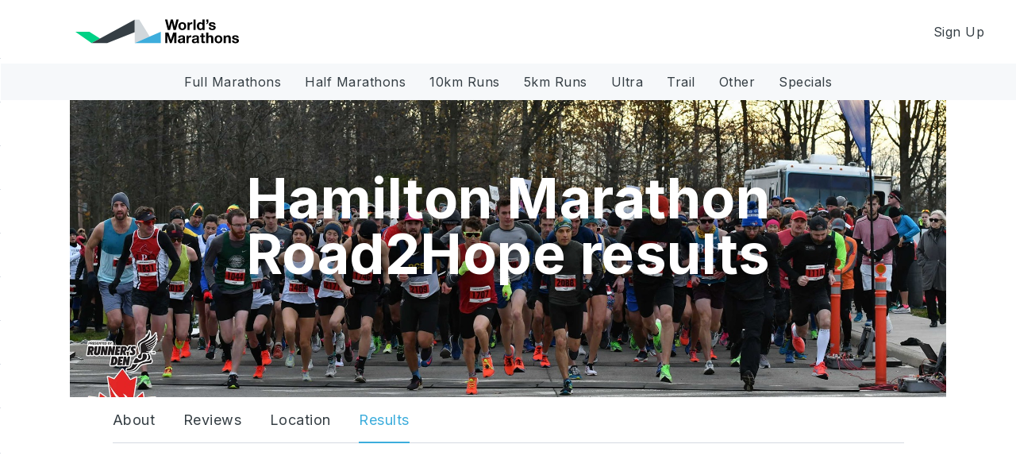

--- FILE ---
content_type: text/html; charset=utf-8
request_url: https://worldsmarathons.com/marathon/hamilton-marathon/results
body_size: 24135
content:
<!DOCTYPE html>



<html lang="en" ng-app="wmPub">
<head>
    <meta charset="utf-8">
    <meta name="viewport" content="width=device-width, initial-scale=1, user-scalable=no" />
    <title>Hamilton Marathon Road2Hope results | World&#39;s Marathons</title>

        <meta name="description" content="Explore a comprehensive calendar of running events worldwide, from iconic city marathons to scenic trail runs. Plan your perfect race today." />
        <meta property="og:description" content="Explore a comprehensive calendar of running events worldwide, from iconic city marathons to scenic trail runs. Plan your perfect race today." />
        <meta property="og:type" content="activity">
    <meta property="og:site_name" content="World's Marathons">
    <meta property="og:title" content="Hamilton Marathon Road2Hope results | World&#39;s Marathons">
    <meta name="twitter:title" content="Hamilton Marathon Road2Hope results | World&#39;s Marathons">
        <meta property="og:url" content="https://worldsmarathons.com/marathon/hamilton-marathon/results">
        <link rel="canonical" href="https://worldsmarathons.com/marathon/hamilton-marathon/results">
            <meta property="og:image" content="https://wmimg.azureedge.net/public/img/marathons/hamilton-marathon/hamilton-marathon.jpg">
        <meta property="og:image:url" content="https://wmimg.azureedge.net/public/img/marathons/hamilton-marathon/hamilton-marathon.jpg">
        <meta property="og:image:secure_url" content="https://wmimg.azureedge.net/public/img/marathons/hamilton-marathon/hamilton-marathon.jpg">
        <meta name="twitter:image" content="https://wmimg.azureedge.net/public/img/marathons/hamilton-marathon/hamilton-marathon.jpg">
        <meta itemprop="image" content="https://wmimg.azureedge.net/public/img/marathons/hamilton-marathon/hamilton-marathon.jpg">
    <meta name="twitter:card" content="summary">
    <link rel="shortcut icon" href="/favicon.png">
    <link rel="apple-touch-icon" href="https://wmimg.azureedge.net/site/img/apple-touch-iphone.png" />
    <link rel="apple-touch-icon" sizes="72x72" href="https://wmimg.azureedge.net/site/img/apple-touch-ipad.png" />
    <link rel="apple-touch-icon" sizes="114x114" href="https://wmimg.azureedge.net/site/img/apple-touch-iphone4.png" />
    <link rel="apple-touch-icon" sizes="144x144" href="https://wmimg.azureedge.net/site/img/apple-touch-ipad-retina.png" />
    <base href="/">

                <link rel="alternate" hreflang="x-default" href="https://worldsmarathons.com/marathon/hamilton-marathon/results">
            <link rel="alternate" hreflang="en" href="https://worldsmarathons.com/marathon/hamilton-marathon/results">
            <link rel="alternate" hreflang="it" href="https://worldsmarathons.com/it/marathon/hamilton-marathon/results">
            <link rel="alternate" hreflang="de" href="https://worldsmarathons.com/de/marathon/hamilton-marathon/results">
            <link rel="alternate" hreflang="zh" href="https://worldsmarathons.com/zh/marathon/hamilton-marathon/results">
            <link rel="alternate" hreflang="es" href="https://worldsmarathons.com/es/marathon/hamilton-marathon/results">
            <link rel="alternate" hreflang="fr" href="https://worldsmarathons.com/fr/marathon/hamilton-marathon/results">
    <link rel="preconnect" href="https://fonts.gstatic.com">
    <link href="https://fonts.googleapis.com/css2?family=Inter:wght@400;700&display=swap" rel="stylesheet">
    <link href="https://fonts.googleapis.com/icon?family=Material+Icons" rel="stylesheet">
    <link rel="stylesheet" href="web/css/main.116ad4de4a870f17.css" />


    <script>
        (function (d) {
            var config = {
                kitId: 'yon3wwi',
                scriptTimeout: 3000,
                async: true
            },
                h = d.documentElement, t = setTimeout(function () { h.className = h.className.replace(/\bwf-loading\b/g, "") + " wf-inactive"; }, config.scriptTimeout), tk = d.createElement("script"), f = false, s = d.getElementsByTagName("script")[0], a; h.className += " wf-loading"; tk.src = 'https://use.typekit.net/' + config.kitId + '.js'; tk.async = true; tk.onload = tk.onreadystatechange = function () { a = this.readyState; if (f || a && a != "complete" && a != "loaded") return; f = true; clearTimeout(t); try { Typekit.load(config) } catch (e) { } }; s.parentNode.insertBefore(tk, s)
        })(document);
    </script>

        <script type="text/javascript">var lang = 'en'</script>

        <meta name="baidu-site-verification" content="codeva-RuNiyRCUle" />
            <!-- Google Optimize -->
            <style>
                .async-hide {
                    opacity: 0 !important
                }
            </style>
            <!-- Anti-flicker snippet (recommended)  -->
            <script>

                (function (a, s, y, n, c, h, i, d, e) {
                    s.className += ' ' + y; h.start = 1 * new Date;
                    h.end = i = function () { s.className = s.className.replace(RegExp(' ?' + y), '') };
                    (a[n] = a[n] || []).hide = h; setTimeout(function () { i(); h.end = null }, c); h.timeout = c;
                })(window, document.documentElement, 'async-hide', 'dataLayer', 4000, { 'GTM-WQ5SPM9': true });
            </script>
            <script data-cookieconsent="ignore">
                (function (w, d, s, l, i) {
                    w[l] = w[l] || []; w[l].push({
                        'gtm.start':
                            new Date().getTime(), event: 'gtm.js'
                    }); var f = d.getElementsByTagName(s)[0],
                        j = d.createElement(s), dl = l != 'dataLayer' ? '&l=' + l : ''; j.async = true; j.src =
                            'https://www.googletagmanager.com/gtm.js?id=' + i + dl; f.parentNode.insertBefore(j, f);
                })(window, document, 'script', 'dataLayer', 'GTM-WQ5SPM9');</script>
            <!-- End Google Tag Manager -->
            <!-- Snippet for remove # from <a> tag, provide from cookiebot   -->
            <script>
                window.addEventListener("CookiebotOnDialogDisplay", () => {
                    var a = document.getElementsByTagName("a");
                    for (i of a)
                        if (i.getAttribute('href') == "#")
                            i.removeAttribute("href");
                });
            </script>
            <!-- End Snippet of remove # from <a> tag -->
            <script id="Cookiebot" src="https://consent.cookiebot.com/uc.js" data-cbid="103ac990-b6aa-4759-a7a1-95c6f3e90885" data-blockingmode="auto" type="text/javascript"></script>
        <script data-cookieconsent="ignore">
            window.WM_CONF = {
                api: 'https://worldsmarathons.com/api/',
                apiResults: 'https://worldsmarathonsresults.azurewebsites.net/api/',
                web: 'https://worldsmarathons.com/',
                blob: 'https://wmimg.azureedge.net/',
                container:'public',
                mapsKey: 'AIzaSyDpI8Mh09qCjA_KvGvSFmSJgsvdNxnM4e4',
                facebookAppId: '1735895970033004',
                env: 'live',
                locale: 'en',
                lang: lang,
                roNextUrl: 'https://admin.raceoffice.app',
                checkoutUrl: 'https://checkout.worldsmarathons.com//',
                checkoutApiUrl: 'https://register-api.worldsmarathons.com/api/',
                logo: 'https://wmimg.azureedge.net/public/img/wm_logo.svg'
            };
        </script>
        <script>
            (function (h, o, t, j, a, r) {
                h.hj = h.hj || function () { (h.hj.q = h.hj.q || []).push(arguments) };
                h._hjSettings = { hjid: 313800, hjsv: 5 };
                a = o.getElementsByTagName('head')[0];
                r = o.createElement('script'); r.async = 1;
                r.src = t + h._hjSettings.hjid + j + h._hjSettings.hjsv;
                a.appendChild(r);
            })(window, document, '//static.hotjar.com/c/hotjar-', '.js?sv=');
        </script>




    <script>
        google_maps_style = [{ stylers: [{ saturation: -20 }, { weight: 1 }] }, { featureType: "administrative.land_parcel", stylers: [{ visibility: "off" }] }, { featureType: "administrative.neighborhood", stylers: [{ visibility: "off" }] }, { featureType: "poi", elementType: "labels.text", stylers: [{ visibility: "off" }] }, { featureType: "road", elementType: "labels", stylers: [{ visibility: "off" }] }, { featureType: "water", stylers: [{ color: "#3daddc" }] }, { featureType: "water", elementType: "labels.text", stylers: [{ visibility: "off" }] }];
window.wmUser = undefined;        window.googleApiKey = 'AIzaSyCeDu8mKZ7dVzHcqJblYAKZTT9Uvty84wU';
    </script>
    <script crossorigin="anonymous" src="https://cdnjs.cloudflare.com/polyfill/v3/polyfill.min.js"></script>
    <style type="text/css">
        .wf-loading h1,
        .wf-loading h2,
        .wf-loading h3,
        .wf-loading h4,
        .wf-loading h5,
        .wf-loading h6,
        .wf-loading .navbar,
        .wf-loading .pre-title {
            /* Hide the blog title and post titles while web fonts are loading */
            visibility: hidden !important;
        }

        .wf-loading .material-icons {
            display: none !important;
        }
    </style>

    <meta name="google-site-verification" content="tbmEdywt3u0uoeFJ682y-B42ZXlPCbJ2ick1XULwwLk">

    

        <meta name="robots" content="noindex, follow">


    <link href="https://cdn.jsdelivr.net/npm/select2@4.1.0-rc.0/dist/css/select2.min.css" rel="stylesheet" />
</head>
<body>
    <div id="application-overlay" site-navigation-close>
        <div data-nosnippet><i class="material-icons">menu</i></div>
    </div>
    <div id="site-navigation-overlay"></div>
        <!-- Google Tag Manager (noscript) -->
        <noscript>
            <iframe src="https://www.googletagmanager.com/ns.html?id=GTM-WQ5SPM9" height="0" width="0" style="display:none;visibility:hidden"></iframe>
        </noscript>
        <!-- End Google Tag Manager (noscript) -->




<section class="container-fluid header" style="">

    

<div class="header-drawer-search">
    <div class="header-wrapper">
        <div class="main-content">
            <div class="row">
                <div class="col-md-12 text-center">
                    <h3 style="margin-bottom:7px;margin-top:10px;">Where does running take <em>you</em> next?</h3>
                </div>
            </div>
            <div class="row">
                <div class="cloak-fade">
                    <div id="search-menu-main-page" class="searchMainPage">
                        <div class="search-left-menu unscrolled header-mobile">
                            
                            <search-box-main mobile="true" search-page="false" append-suggestions="'#search-menu-main-page'"></search-box-main>
                            
                        </div>
                    </div>
                </div>
            </div>
        </div>
    </div>
</div>

    






<div class="header-drawer" data-nosnippet>
    <div class="menu-logo-wrapper">
        <a href="/" target="_self"><img src="https://wmimg.azureedge.net/public/img/wm_logo.svg" alt="worlds marathons logo" /></a>
    </div>

    <div class="header-wrapper">
        <ul class="nav navbar-nav navbar-right">


<li class="site-navigation-drawer-item">
    <span class="link-item" click-add-class-to-parent="sub-open">Full Marathons <span data-nosnippet><i class="material-icons pull-right">keyboard_arrow_right</i></span></span>
    <div class="site-navigation-drawer-sub-container">
        <div class="text-center sub-container-header">
            <div class="pull-left" click-to-remove-class="sub-open" data-nosnippet><span data-nosnippet><i class="material-icons">arrow_back</i></span></div>
            <span class="text-x-large">Full Marathons</span>
        </div>
        <ul class="nav navbar-nav">
                <li>
                    <a href="/s/running/full_marathon" target="_self">View all full marathon events</a>
                </li>
                            <li>
                    <span class="link-item" click-toggle-by-id="_2bc54305017e45e3965ae273c72966ae">
                        Show by Continent
                        <span data-nosnippet>
                            <i class="material-icons pull-right" ng-show="!open" toggle-by-id="_2bc54305017e45e3965ae273c72966ae">keyboard_arrow_down</i>
                            <i class="material-icons pull-right" ng-show="open" toggle-by-id="_2bc54305017e45e3965ae273c72966ae">keyboard_arrow_up</i>
                        </span>
                    </span>
                    <div class="site-navigation-drawer-group-container" ng-class="{'open': open}" toggle-by-id="_2bc54305017e45e3965ae273c72966ae">
                        <ul class="nav navbar-nav">
                                <li>
                                    <a href="/s/running/europe/full_marathon" target="_self">
                                        Europe
                                    </a>
                                </li>
                                <li>
                                    <a href="/s/running/asia/full_marathon" target="_self">
                                        Asia
                                    </a>
                                </li>
                                <li>
                                    <a href="/s/running/africa/full_marathon" target="_self">
                                        Africa
                                    </a>
                                </li>
                                <li>
                                    <a href="/s/running/north_america/full_marathon" target="_self">
                                        North America
                                    </a>
                                </li>
                                <li>
                                    <a href="/s/running/south_america/full_marathon" target="_self">
                                        South America
                                    </a>
                                </li>
                                <li>
                                    <a href="/s/running/australia/full_marathon" target="_self">
                                        Australia
                                    </a>
                                </li>
                                <li>
                                    <a href="/s/running/antarctica/full_marathon" target="_self">
                                        Antarctica
                                    </a>
                                </li>
                                                    </ul>
                    </div>
                </li>
                <li>
                    <span class="link-item" click-toggle-by-id="_b386bdc9a31d4ca5b28c0842c407b520">
                        Popular Countries
                        <span data-nosnippet>
                            <i class="material-icons pull-right" ng-show="!open" toggle-by-id="_b386bdc9a31d4ca5b28c0842c407b520">keyboard_arrow_down</i>
                            <i class="material-icons pull-right" ng-show="open" toggle-by-id="_b386bdc9a31d4ca5b28c0842c407b520">keyboard_arrow_up</i>
                        </span>
                    </span>
                    <div class="site-navigation-drawer-group-container" ng-class="{'open': open}" toggle-by-id="_b386bdc9a31d4ca5b28c0842c407b520">
                        <ul class="nav navbar-nav">
                                <li>
                                    <a href="/s/running/europe/spain/full_marathon" target="_self">
                                        Spain
                                    </a>
                                </li>
                                <li>
                                    <a href="/s/running/europe/cyprus/full_marathon" target="_self">
                                        Cyprus
                                    </a>
                                </li>
                                <li>
                                    <a href="/s/running/europe/italy/full_marathon" target="_self">
                                        Italy
                                    </a>
                                </li>
                                <li>
                                    <a href="/s/running/asia/south_korea/full_marathon" target="_self">
                                        South Korea
                                    </a>
                                </li>
                                <li>
                                    <a href="/s/running/europe/sweden/full_marathon" target="_self">
                                        Sweden
                                    </a>
                                </li>
                                <li>
                                    <a href="/s/running/asia/turkey/full_marathon" target="_self">
                                        Turkey
                                    </a>
                                </li>
                                                            <li>
                                    <a href="/c/running/destinations/full_marathon" target="_self">See all countries</a>
                                </li>
                        </ul>
                    </div>
                </li>
                <li>
                    <span class="link-item" click-toggle-by-id="_6e7401c68e684501a32dffb26fc5f1b7">
                        Show by Month
                        <span data-nosnippet>
                            <i class="material-icons pull-right" ng-show="!open" toggle-by-id="_6e7401c68e684501a32dffb26fc5f1b7">keyboard_arrow_down</i>
                            <i class="material-icons pull-right" ng-show="open" toggle-by-id="_6e7401c68e684501a32dffb26fc5f1b7">keyboard_arrow_up</i>
                        </span>
                    </span>
                    <div class="site-navigation-drawer-group-container" ng-class="{'open': open}" toggle-by-id="_6e7401c68e684501a32dffb26fc5f1b7">
                        <ul class="nav navbar-nav">
                                <li>
                                    <a href="/s/running/full_marathon/january" target="_self">
                                        January
                                    </a>
                                </li>
                                <li>
                                    <a href="/s/running/full_marathon/february" target="_self">
                                        February
                                    </a>
                                </li>
                                <li>
                                    <a href="/s/running/full_marathon/march" target="_self">
                                        March
                                    </a>
                                </li>
                                <li>
                                    <a href="/s/running/full_marathon/april" target="_self">
                                        April
                                    </a>
                                </li>
                                <li>
                                    <a href="/s/running/full_marathon/may" target="_self">
                                        May
                                    </a>
                                </li>
                                <li>
                                    <a href="/s/running/full_marathon/june" target="_self">
                                        June
                                    </a>
                                </li>
                                <li>
                                    <a href="/s/running/full_marathon/july" target="_self">
                                        July
                                    </a>
                                </li>
                                <li>
                                    <a href="/s/running/full_marathon/august" target="_self">
                                        August
                                    </a>
                                </li>
                                <li>
                                    <a href="/s/running/full_marathon/september" target="_self">
                                        September
                                    </a>
                                </li>
                                <li>
                                    <a href="/s/running/full_marathon/october" target="_self">
                                        October
                                    </a>
                                </li>
                                <li>
                                    <a href="/s/running/full_marathon/november" target="_self">
                                        November
                                    </a>
                                </li>
                                <li>
                                    <a href="/s/running/full_marathon/december" target="_self">
                                        December
                                    </a>
                                </li>
                                                    </ul>
                    </div>
                </li>
                <li>
                    <span class="link-item" click-toggle-by-id="_2e94fbba5f354e959c92b1bb3a9f46fe">
                        Top Marathon Events
                        <span data-nosnippet>
                            <i class="material-icons pull-right" ng-show="!open" toggle-by-id="_2e94fbba5f354e959c92b1bb3a9f46fe">keyboard_arrow_down</i>
                            <i class="material-icons pull-right" ng-show="open" toggle-by-id="_2e94fbba5f354e959c92b1bb3a9f46fe">keyboard_arrow_up</i>
                        </span>
                    </span>
                    <div class="site-navigation-drawer-group-container" ng-class="{'open': open}" toggle-by-id="_2e94fbba5f354e959c92b1bb3a9f46fe">
                        <ul class="nav navbar-nav">
                                <li>
                                    <a href="/marathon/skopje-marathon" target="_self">
                                        Wizz Air Skopje Marathon
                                    </a>
                                </li>
                                <li>
                                    <a href="/marathon/maasdijk-marathon" target="_self">
                                        De Maasdijk
                                    </a>
                                </li>
                                <li>
                                    <a href="/marathon/lisbon-ecomarathon" target="_self">
                                        Lisbon Eco Marathon
                                    </a>
                                </li>
                                <li>
                                    <a href="/marathon/charlottesville-marathon" target="_self">
                                        Charlottesville Marathon
                                    </a>
                                </li>
                                <li>
                                    <a href="/marathon/amica-insurance-seattle-marathon" target="_self">
                                        UW Medicine Seattle Marathon and Half Marathon
                                    </a>
                                </li>
                                <li>
                                    <a href="/marathon/lisbon-marathon" target="_self">
                                        EDP Lisbon Marathon
                                    </a>
                                </li>
                                                    </ul>
                    </div>
                </li>
                <li>
                    <span class="link-item" click-toggle-by-id="_b84bc6474a674a68b0d0b86bd36fb712">
                        Recently Added Marathons
                        <span data-nosnippet>
                            <i class="material-icons pull-right" ng-show="!open" toggle-by-id="_b84bc6474a674a68b0d0b86bd36fb712">keyboard_arrow_down</i>
                            <i class="material-icons pull-right" ng-show="open" toggle-by-id="_b84bc6474a674a68b0d0b86bd36fb712">keyboard_arrow_up</i>
                        </span>
                    </span>
                    <div class="site-navigation-drawer-group-container" ng-class="{'open': open}" toggle-by-id="_b84bc6474a674a68b0d0b86bd36fb712">
                        <ul class="nav navbar-nav">
                                <li>
                                    <a href="/marathon/lisbon-marathon" target="_self">
                                        EDP Lisbon Marathon
                                    </a>
                                </li>
                                <li>
                                    <a href="/marathon/charlottesville-marathon" target="_self">
                                        Charlottesville Marathon
                                    </a>
                                </li>
                                <li>
                                    <a href="/marathon/skopje-marathon" target="_self">
                                        Wizz Air Skopje Marathon
                                    </a>
                                </li>
                                <li>
                                    <a href="/marathon/amica-insurance-seattle-marathon" target="_self">
                                        UW Medicine Seattle Marathon and Half Marathon
                                    </a>
                                </li>
                                <li>
                                    <a href="/marathon/lisbon-ecomarathon" target="_self">
                                        Lisbon Eco Marathon
                                    </a>
                                </li>
                                                    </ul>
                    </div>
                </li>
        </ul>
            <div class="sub-container-spotlight spotlight" imgsrc="https://wmimg.azureedge.net/public/img/nav/spotlight/d331bc12-247d-4840-ad6b-72922b28a9cc/milanomarathon.jpg?c=1765187171">
                <div>
                    <h3>Wizz Air Milano Marathon</h3>
                    <p class="text-large description">The Wizz Air Milano Marathon presents a fast and picturesque course that predominantly winds through the heart of the city.</p>
                    <a class="text-large" href="/marathon/milano-marathon" target="_self">Show more! <span data-nosnippet><i class="material-icons md-16">keyboard_arrow_right</i></span></a>
                </div>
            </div>
    </div>
</li>
<li class="site-navigation-drawer-item">
    <span class="link-item" click-add-class-to-parent="sub-open">Half Marathons <span data-nosnippet><i class="material-icons pull-right">keyboard_arrow_right</i></span></span>
    <div class="site-navigation-drawer-sub-container">
        <div class="text-center sub-container-header">
            <div class="pull-left" click-to-remove-class="sub-open" data-nosnippet><span data-nosnippet><i class="material-icons">arrow_back</i></span></div>
            <span class="text-x-large">Half Marathons</span>
        </div>
        <ul class="nav navbar-nav">
                <li>
                    <a href="/s/running/half_marathon" target="_self">View all half marathon events</a>
                </li>
                            <li>
                    <span class="link-item" click-toggle-by-id="_b89ed7fd550b42ab8dd8be25e8a6c4c5">
                        Show by Continent
                        <span data-nosnippet>
                            <i class="material-icons pull-right" ng-show="!open" toggle-by-id="_b89ed7fd550b42ab8dd8be25e8a6c4c5">keyboard_arrow_down</i>
                            <i class="material-icons pull-right" ng-show="open" toggle-by-id="_b89ed7fd550b42ab8dd8be25e8a6c4c5">keyboard_arrow_up</i>
                        </span>
                    </span>
                    <div class="site-navigation-drawer-group-container" ng-class="{'open': open}" toggle-by-id="_b89ed7fd550b42ab8dd8be25e8a6c4c5">
                        <ul class="nav navbar-nav">
                                <li>
                                    <a href="/s/running/europe/half_marathon" target="_self">
                                        Europe
                                    </a>
                                </li>
                                <li>
                                    <a href="/s/running/asia/half_marathon" target="_self">
                                        Asia
                                    </a>
                                </li>
                                <li>
                                    <a href="/s/running/africa/half_marathon" target="_self">
                                        Africa
                                    </a>
                                </li>
                                <li>
                                    <a href="/s/running/north_america/half_marathon" target="_self">
                                        North America
                                    </a>
                                </li>
                                <li>
                                    <a href="/s/running/south_america/half_marathon" target="_self">
                                        South America
                                    </a>
                                </li>
                                <li>
                                    <a href="/s/running/australia/half_marathon" target="_self">
                                        Australia
                                    </a>
                                </li>
                                <li>
                                    <a href="/s/running/antarctica/half_marathon" target="_self">
                                        Antarctica
                                    </a>
                                </li>
                                                    </ul>
                    </div>
                </li>
                <li>
                    <span class="link-item" click-toggle-by-id="_ff99493b7c2c449399e3a4d786a138bd">
                        Popular Countries
                        <span data-nosnippet>
                            <i class="material-icons pull-right" ng-show="!open" toggle-by-id="_ff99493b7c2c449399e3a4d786a138bd">keyboard_arrow_down</i>
                            <i class="material-icons pull-right" ng-show="open" toggle-by-id="_ff99493b7c2c449399e3a4d786a138bd">keyboard_arrow_up</i>
                        </span>
                    </span>
                    <div class="site-navigation-drawer-group-container" ng-class="{'open': open}" toggle-by-id="_ff99493b7c2c449399e3a4d786a138bd">
                        <ul class="nav navbar-nav">
                                <li>
                                    <a href="/s/running/europe/spain/half_marathon" target="_self">
                                        Spain
                                    </a>
                                </li>
                                <li>
                                    <a href="/s/running/europe/cyprus/half_marathon" target="_self">
                                        Cyprus
                                    </a>
                                </li>
                                <li>
                                    <a href="/s/running/europe/italy/half_marathon" target="_self">
                                        Italy
                                    </a>
                                </li>
                                <li>
                                    <a href="/s/running/asia/cambodia/half_marathon" target="_self">
                                        Cambodia
                                    </a>
                                </li>
                                <li>
                                    <a href="/s/running/europe/portugal/half_marathon" target="_self">
                                        Portugal
                                    </a>
                                </li>
                                <li>
                                    <a href="/s/running/europe/sweden/half_marathon" target="_self">
                                        Sweden
                                    </a>
                                </li>
                                                            <li>
                                    <a href="/c/running/destinations/half_marathon" target="_self">See all countries</a>
                                </li>
                        </ul>
                    </div>
                </li>
                <li>
                    <span class="link-item" click-toggle-by-id="_5cccb67f2203420c9267ab74a9f54b0f">
                        Show by Month
                        <span data-nosnippet>
                            <i class="material-icons pull-right" ng-show="!open" toggle-by-id="_5cccb67f2203420c9267ab74a9f54b0f">keyboard_arrow_down</i>
                            <i class="material-icons pull-right" ng-show="open" toggle-by-id="_5cccb67f2203420c9267ab74a9f54b0f">keyboard_arrow_up</i>
                        </span>
                    </span>
                    <div class="site-navigation-drawer-group-container" ng-class="{'open': open}" toggle-by-id="_5cccb67f2203420c9267ab74a9f54b0f">
                        <ul class="nav navbar-nav">
                                <li>
                                    <a href="/s/running/half_marathon/january" target="_self">
                                        January
                                    </a>
                                </li>
                                <li>
                                    <a href="/s/running/half_marathon/february" target="_self">
                                        February
                                    </a>
                                </li>
                                <li>
                                    <a href="/s/running/half_marathon/march" target="_self">
                                        March
                                    </a>
                                </li>
                                <li>
                                    <a href="/s/running/half_marathon/april" target="_self">
                                        April
                                    </a>
                                </li>
                                <li>
                                    <a href="/s/running/half_marathon/may" target="_self">
                                        May
                                    </a>
                                </li>
                                <li>
                                    <a href="/s/running/half_marathon/june" target="_self">
                                        June
                                    </a>
                                </li>
                                <li>
                                    <a href="/s/running/half_marathon/july" target="_self">
                                        July
                                    </a>
                                </li>
                                <li>
                                    <a href="/s/running/half_marathon/august" target="_self">
                                        August
                                    </a>
                                </li>
                                <li>
                                    <a href="/s/running/half_marathon/september" target="_self">
                                        September
                                    </a>
                                </li>
                                <li>
                                    <a href="/s/running/half_marathon/october" target="_self">
                                        October
                                    </a>
                                </li>
                                <li>
                                    <a href="/s/running/half_marathon/november" target="_self">
                                        November
                                    </a>
                                </li>
                                <li>
                                    <a href="/s/running/half_marathon/december" target="_self">
                                        December
                                    </a>
                                </li>
                                                    </ul>
                    </div>
                </li>
                <li>
                    <span class="link-item" click-toggle-by-id="_668b59e3331f4ec28e641118f32d1858">
                        Top Half Marathon Events
                        <span data-nosnippet>
                            <i class="material-icons pull-right" ng-show="!open" toggle-by-id="_668b59e3331f4ec28e641118f32d1858">keyboard_arrow_down</i>
                            <i class="material-icons pull-right" ng-show="open" toggle-by-id="_668b59e3331f4ec28e641118f32d1858">keyboard_arrow_up</i>
                        </span>
                    </span>
                    <div class="site-navigation-drawer-group-container" ng-class="{'open': open}" toggle-by-id="_668b59e3331f4ec28e641118f32d1858">
                        <ul class="nav navbar-nav">
                                <li>
                                    <a href="/marathon/virginia-wine-country-half-marathon" target="_self">
                                        Virginia Wine Country Half Marathon
                                    </a>
                                </li>
                                <li>
                                    <a href="/marathon/amica-insurance-seattle-marathon" target="_self">
                                        UW Medicine Seattle Marathon and Half Marathon
                                    </a>
                                </li>
                                <li>
                                    <a href="/marathon/lisbon-marathon" target="_self">
                                        EDP Lisbon Marathon
                                    </a>
                                </li>
                                <li>
                                    <a href="/marathon/international-thessaloniki-night-half-marathon" target="_self">
                                        International Thessaloniki Night Half Marathon
                                    </a>
                                </li>
                                <li>
                                    <a href="/marathon/great-eastern-run" target="_self">
                                        Great Eastern Run
                                    </a>
                                </li>
                                <li>
                                    <a href="/marathon/skopje-marathon" target="_self">
                                        Wizz Air Skopje Marathon
                                    </a>
                                </li>
                                <li>
                                    <a href="/marathon/northampton-half-marathon" target="_self">
                                        The Amazing Northampton Run
                                    </a>
                                </li>
                                                    </ul>
                    </div>
                </li>
                <li>
                    <span class="link-item" click-toggle-by-id="_2c7693f2daeb4d788ca07d362f16e3f5">
                        Recently Added Half Marathons
                        <span data-nosnippet>
                            <i class="material-icons pull-right" ng-show="!open" toggle-by-id="_2c7693f2daeb4d788ca07d362f16e3f5">keyboard_arrow_down</i>
                            <i class="material-icons pull-right" ng-show="open" toggle-by-id="_2c7693f2daeb4d788ca07d362f16e3f5">keyboard_arrow_up</i>
                        </span>
                    </span>
                    <div class="site-navigation-drawer-group-container" ng-class="{'open': open}" toggle-by-id="_2c7693f2daeb4d788ca07d362f16e3f5">
                        <ul class="nav navbar-nav">
                                <li>
                                    <a href="/marathon/great-eastern-run" target="_self">
                                        Great Eastern Run
                                    </a>
                                </li>
                                <li>
                                    <a href="/marathon/skopje-marathon" target="_self">
                                        Wizz Air Skopje Marathon
                                    </a>
                                </li>
                                <li>
                                    <a href="/marathon/lisbon-marathon" target="_self">
                                        EDP Lisbon Marathon
                                    </a>
                                </li>
                                <li>
                                    <a href="/marathon/virginia-wine-country-half-marathon" target="_self">
                                        Virginia Wine Country Half Marathon
                                    </a>
                                </li>
                                <li>
                                    <a href="/marathon/amica-insurance-seattle-marathon" target="_self">
                                        UW Medicine Seattle Marathon and Half Marathon
                                    </a>
                                </li>
                                                    </ul>
                    </div>
                </li>
        </ul>
            <div class="sub-container-spotlight spotlight" imgsrc="https://wmimg.azureedge.net/public/img/nav/spotlight/f658a51a-57e0-4da2-bb9b-6b95e3e5f459/elchehalfmarathon.jpg?c=1764690500">
                <div>
                    <h3>Elche Half Marathon - The Oldest of the World</h3>
                    <p class="text-large description">The idea of running 21km and 97 meters came in 1964, with the idea of doing a marathon in Elche in two stages. It was a time when few people were running and in the end the two stages did not crystallize ... But one did run, in 1968 for the first time and over a rare distance for the time: 21km and 97 meters ...</p>
                    <a class="text-large" href="/marathon/elche-half-marathon" target="_self">Show more! <span data-nosnippet><i class="material-icons md-16">keyboard_arrow_right</i></span></a>
                </div>
            </div>
    </div>
</li>
<li class="site-navigation-drawer-item">
    <span class="link-item" click-add-class-to-parent="sub-open">10km Runs <span data-nosnippet><i class="material-icons pull-right">keyboard_arrow_right</i></span></span>
    <div class="site-navigation-drawer-sub-container">
        <div class="text-center sub-container-header">
            <div class="pull-left" click-to-remove-class="sub-open" data-nosnippet><span data-nosnippet><i class="material-icons">arrow_back</i></span></div>
            <span class="text-x-large">10km Runs</span>
        </div>
        <ul class="nav navbar-nav">
                <li>
                    <a href="/s?search=&amp;fromDistance=10000&amp;toDistance=10000" target="_self">View all 10 km events</a>
                </li>
                            <li>
                    <span class="link-item" click-toggle-by-id="_15b02eef527240f3abfa32325f85d2e8">
                        Show by Continent
                        <span data-nosnippet>
                            <i class="material-icons pull-right" ng-show="!open" toggle-by-id="_15b02eef527240f3abfa32325f85d2e8">keyboard_arrow_down</i>
                            <i class="material-icons pull-right" ng-show="open" toggle-by-id="_15b02eef527240f3abfa32325f85d2e8">keyboard_arrow_up</i>
                        </span>
                    </span>
                    <div class="site-navigation-drawer-group-container" ng-class="{'open': open}" toggle-by-id="_15b02eef527240f3abfa32325f85d2e8">
                        <ul class="nav navbar-nav">
                                <li>
                                    <a href="/s/running/europe?search=&amp;fromDistance=10000&amp;toDistance=10000" target="_self">
                                        Europe
                                    </a>
                                </li>
                                <li>
                                    <a href="/s/running/asia?search=&amp;fromDistance=10000&amp;toDistance=10000" target="_self">
                                        Asia
                                    </a>
                                </li>
                                <li>
                                    <a href="/s/running/africa?search=&amp;fromDistance=10000&amp;toDistance=10000" target="_self">
                                        Africa
                                    </a>
                                </li>
                                <li>
                                    <a href="/s/running/north_america?search=&amp;fromDistance=10000&amp;toDistance=10000" target="_self">
                                        North America
                                    </a>
                                </li>
                                <li>
                                    <a href="/s/running/south_america?search=&amp;fromDistance=10000&amp;toDistance=10000" target="_self">
                                        South America
                                    </a>
                                </li>
                                <li>
                                    <a href="/s/running/australia?search=&amp;fromDistance=10000&amp;toDistance=10000" target="_self">
                                        Australia
                                    </a>
                                </li>
                                                    </ul>
                    </div>
                </li>
                <li>
                    <span class="link-item" click-toggle-by-id="_35817d8d8ca247c99033c53df9df6939">
                        Popular Countries
                        <span data-nosnippet>
                            <i class="material-icons pull-right" ng-show="!open" toggle-by-id="_35817d8d8ca247c99033c53df9df6939">keyboard_arrow_down</i>
                            <i class="material-icons pull-right" ng-show="open" toggle-by-id="_35817d8d8ca247c99033c53df9df6939">keyboard_arrow_up</i>
                        </span>
                    </span>
                    <div class="site-navigation-drawer-group-container" ng-class="{'open': open}" toggle-by-id="_35817d8d8ca247c99033c53df9df6939">
                        <ul class="nav navbar-nav">
                                <li>
                                    <a href="/s/running/europe/cyprus?search=&amp;fromDistance=10000&amp;toDistance=10000" target="_self">
                                        Cyprus
                                    </a>
                                </li>
                                <li>
                                    <a href="/s/running/asia/cambodia?search=&amp;fromDistance=10000&amp;toDistance=10000" target="_self">
                                        Cambodia
                                    </a>
                                </li>
                                <li>
                                    <a href="/s/running/asia/south_korea?search=&amp;fromDistance=10000&amp;toDistance=10000" target="_self">
                                        South Korea
                                    </a>
                                </li>
                                <li>
                                    <a href="/s/running/europe/italy?search=&amp;fromDistance=10000&amp;toDistance=10000" target="_self">
                                        Italy
                                    </a>
                                </li>
                                <li>
                                    <a href="/s/running/europe/spain?search=&amp;fromDistance=10000&amp;toDistance=10000" target="_self">
                                        Spain
                                    </a>
                                </li>
                                <li>
                                    <a href="/s/running/europe/portugal?search=&amp;fromDistance=10000&amp;toDistance=10000" target="_self">
                                        Portugal
                                    </a>
                                </li>
                                                            <li>
                                    <a href="/c/running/destinations/ten_km" target="_self">See all countries</a>
                                </li>
                        </ul>
                    </div>
                </li>
                <li>
                    <span class="link-item" click-toggle-by-id="_bbcb344b008a4817b843e3e7b1a05d58">
                        Show by Month
                        <span data-nosnippet>
                            <i class="material-icons pull-right" ng-show="!open" toggle-by-id="_bbcb344b008a4817b843e3e7b1a05d58">keyboard_arrow_down</i>
                            <i class="material-icons pull-right" ng-show="open" toggle-by-id="_bbcb344b008a4817b843e3e7b1a05d58">keyboard_arrow_up</i>
                        </span>
                    </span>
                    <div class="site-navigation-drawer-group-container" ng-class="{'open': open}" toggle-by-id="_bbcb344b008a4817b843e3e7b1a05d58">
                        <ul class="nav navbar-nav">
                                <li>
                                    <a href="/s/running/january?search=&amp;fromDistance=10000&amp;toDistance=10000" target="_self">
                                        January
                                    </a>
                                </li>
                                <li>
                                    <a href="/s/running/february?search=&amp;fromDistance=10000&amp;toDistance=10000" target="_self">
                                        February
                                    </a>
                                </li>
                                <li>
                                    <a href="/s/running/march?search=&amp;fromDistance=10000&amp;toDistance=10000" target="_self">
                                        March
                                    </a>
                                </li>
                                <li>
                                    <a href="/s/running/april?search=&amp;fromDistance=10000&amp;toDistance=10000" target="_self">
                                        April
                                    </a>
                                </li>
                                <li>
                                    <a href="/s/running/may?search=&amp;fromDistance=10000&amp;toDistance=10000" target="_self">
                                        May
                                    </a>
                                </li>
                                <li>
                                    <a href="/s/running/june?search=&amp;fromDistance=10000&amp;toDistance=10000" target="_self">
                                        June
                                    </a>
                                </li>
                                <li>
                                    <a href="/s/running/july?search=&amp;fromDistance=10000&amp;toDistance=10000" target="_self">
                                        July
                                    </a>
                                </li>
                                <li>
                                    <a href="/s/running/august?search=&amp;fromDistance=10000&amp;toDistance=10000" target="_self">
                                        August
                                    </a>
                                </li>
                                <li>
                                    <a href="/s/running/september?search=&amp;fromDistance=10000&amp;toDistance=10000" target="_self">
                                        September
                                    </a>
                                </li>
                                <li>
                                    <a href="/s/running/october?search=&amp;fromDistance=10000&amp;toDistance=10000" target="_self">
                                        October
                                    </a>
                                </li>
                                <li>
                                    <a href="/s/running/november?search=&amp;fromDistance=10000&amp;toDistance=10000" target="_self">
                                        November
                                    </a>
                                </li>
                                <li>
                                    <a href="/s/running/december?search=&amp;fromDistance=10000&amp;toDistance=10000" target="_self">
                                        December
                                    </a>
                                </li>
                                                    </ul>
                    </div>
                </li>
                <li>
                    <span class="link-item" click-toggle-by-id="_9e6fd7d6dd374aee814cb00a40ef7b49">
                        Top 10 km Events
                        <span data-nosnippet>
                            <i class="material-icons pull-right" ng-show="!open" toggle-by-id="_9e6fd7d6dd374aee814cb00a40ef7b49">keyboard_arrow_down</i>
                            <i class="material-icons pull-right" ng-show="open" toggle-by-id="_9e6fd7d6dd374aee814cb00a40ef7b49">keyboard_arrow_up</i>
                        </span>
                    </span>
                    <div class="site-navigation-drawer-group-container" ng-class="{'open': open}" toggle-by-id="_9e6fd7d6dd374aee814cb00a40ef7b49">
                        <ul class="nav navbar-nav">
                                <li>
                                    <a href="/marathon/pescara-half-marathon" target="_self">
                                        Maratonina del Mare (Pescara Half Marathon)
                                    </a>
                                </li>
                                <li>
                                    <a href="/marathon/narva-energy-run" target="_self">
                                        Narva City Run
                                    </a>
                                </li>
                                <li>
                                    <a href="/marathon/mattoni-karlovy-vary-half-marathon" target="_self">
                                        Mattoni Karlovy Vary Half Marathon
                                    </a>
                                </li>
                                <li>
                                    <a href="/marathon/international-thessaloniki-night-half-marathon" target="_self">
                                        International Thessaloniki Night Half Marathon
                                    </a>
                                </li>
                                <li>
                                    <a href="/marathon/virginia-wine-country-half-marathon" target="_self">
                                        Virginia Wine Country Half Marathon
                                    </a>
                                </li>
                                <li>
                                    <a href="/marathon/luton-marathon" target="_self">
                                        Love Luton RunFest
                                    </a>
                                </li>
                                <li>
                                    <a href="/marathon/mid-sussex-marathon-weekend" target="_self">
                                        Mid Sussex Marathon Weekend
                                    </a>
                                </li>
                                                    </ul>
                    </div>
                </li>
                <li>
                    <span class="link-item" click-toggle-by-id="_36962d4ac2ed498b96fd17e20fc7e064">
                        Recently Added 10km Runs
                        <span data-nosnippet>
                            <i class="material-icons pull-right" ng-show="!open" toggle-by-id="_36962d4ac2ed498b96fd17e20fc7e064">keyboard_arrow_down</i>
                            <i class="material-icons pull-right" ng-show="open" toggle-by-id="_36962d4ac2ed498b96fd17e20fc7e064">keyboard_arrow_up</i>
                        </span>
                    </span>
                    <div class="site-navigation-drawer-group-container" ng-class="{'open': open}" toggle-by-id="_36962d4ac2ed498b96fd17e20fc7e064">
                        <ul class="nav navbar-nav">
                                <li>
                                    <a href="/marathon/international-thessaloniki-night-half-marathon" target="_self">
                                        International Thessaloniki Night Half Marathon
                                    </a>
                                </li>
                                <li>
                                    <a href="/marathon/pescara-half-marathon" target="_self">
                                        Maratonina del Mare (Pescara Half Marathon)
                                    </a>
                                </li>
                                <li>
                                    <a href="/marathon/virginia-wine-country-half-marathon" target="_self">
                                        Virginia Wine Country Half Marathon
                                    </a>
                                </li>
                                <li>
                                    <a href="/marathon/narva-energy-run" target="_self">
                                        Narva City Run
                                    </a>
                                </li>
                                <li>
                                    <a href="/marathon/luton-marathon" target="_self">
                                        Love Luton RunFest
                                    </a>
                                </li>
                                                    </ul>
                    </div>
                </li>
        </ul>
            <div class="sub-container-spotlight spotlight" imgsrc="https://wmimg.azureedge.net/public/img/nav/spotlight/61127b9f-93eb-4e92-bfd8-83188da20244/Dakar10K.jpg?c=1762354848">
                <div>
                    <h3>10 Km de Dakar</h3>
                    <p class="text-large description">The 10 km Dakar is one of Senegal’s largest running events, held annually in the capital city. The course follows the West Corniche of Dakar, a coastal route that offers oceanfront running combined with views of the city. With its central location and accessible distance, the race attracts both local participants and international runners.</p>
                    <a class="text-large" href="/marathon/10-km-de-dakar" target="_self">Show more! <span data-nosnippet><i class="material-icons md-16">keyboard_arrow_right</i></span></a>
                </div>
            </div>
    </div>
</li>
<li class="site-navigation-drawer-item">
    <span class="link-item" click-add-class-to-parent="sub-open">5km Runs <span data-nosnippet><i class="material-icons pull-right">keyboard_arrow_right</i></span></span>
    <div class="site-navigation-drawer-sub-container">
        <div class="text-center sub-container-header">
            <div class="pull-left" click-to-remove-class="sub-open" data-nosnippet><span data-nosnippet><i class="material-icons">arrow_back</i></span></div>
            <span class="text-x-large">5km Runs</span>
        </div>
        <ul class="nav navbar-nav">
                <li>
                    <a href="/s?search=&amp;fromDistance=5000&amp;toDistance=5000" target="_self">View all 5 km events</a>
                </li>
                            <li>
                    <span class="link-item" click-toggle-by-id="_b272a7d7c69f4292aed7ddbd634ea070">
                        Show by Continent
                        <span data-nosnippet>
                            <i class="material-icons pull-right" ng-show="!open" toggle-by-id="_b272a7d7c69f4292aed7ddbd634ea070">keyboard_arrow_down</i>
                            <i class="material-icons pull-right" ng-show="open" toggle-by-id="_b272a7d7c69f4292aed7ddbd634ea070">keyboard_arrow_up</i>
                        </span>
                    </span>
                    <div class="site-navigation-drawer-group-container" ng-class="{'open': open}" toggle-by-id="_b272a7d7c69f4292aed7ddbd634ea070">
                        <ul class="nav navbar-nav">
                                <li>
                                    <a href="/s/running/europe?search=&amp;fromDistance=5000&amp;toDistance=5000" target="_self">
                                        Europe
                                    </a>
                                </li>
                                <li>
                                    <a href="/s/running/asia?search=&amp;fromDistance=5000&amp;toDistance=5000" target="_self">
                                        Asia
                                    </a>
                                </li>
                                <li>
                                    <a href="/s/running/africa?search=&amp;fromDistance=5000&amp;toDistance=5000" target="_self">
                                        Africa
                                    </a>
                                </li>
                                <li>
                                    <a href="/s/running/north_america?search=&amp;fromDistance=5000&amp;toDistance=5000" target="_self">
                                        North America
                                    </a>
                                </li>
                                <li>
                                    <a href="/s/running/south_america?search=&amp;fromDistance=5000&amp;toDistance=5000" target="_self">
                                        South America
                                    </a>
                                </li>
                                <li>
                                    <a href="/s/running/australia?search=&amp;fromDistance=5000&amp;toDistance=5000" target="_self">
                                        Australia
                                    </a>
                                </li>
                                                    </ul>
                    </div>
                </li>
                <li>
                    <span class="link-item" click-toggle-by-id="_4a5d3cb6f8da43aaa0b876da044dbdd4">
                        Popular Countries
                        <span data-nosnippet>
                            <i class="material-icons pull-right" ng-show="!open" toggle-by-id="_4a5d3cb6f8da43aaa0b876da044dbdd4">keyboard_arrow_down</i>
                            <i class="material-icons pull-right" ng-show="open" toggle-by-id="_4a5d3cb6f8da43aaa0b876da044dbdd4">keyboard_arrow_up</i>
                        </span>
                    </span>
                    <div class="site-navigation-drawer-group-container" ng-class="{'open': open}" toggle-by-id="_4a5d3cb6f8da43aaa0b876da044dbdd4">
                        <ul class="nav navbar-nav">
                                <li>
                                    <a href="/s/running/europe/cyprus?search=&amp;fromDistance=5000&amp;toDistance=5000" target="_self">
                                        Cyprus
                                    </a>
                                </li>
                                <li>
                                    <a href="/s/running/asia/cambodia?search=&amp;fromDistance=5000&amp;toDistance=5000" target="_self">
                                        Cambodia
                                    </a>
                                </li>
                                <li>
                                    <a href="/s/running/europe/netherlands?search=&amp;fromDistance=5000&amp;toDistance=5000" target="_self">
                                        Netherlands
                                    </a>
                                </li>
                                <li>
                                    <a href="/s/running/europe/portugal?search=&amp;fromDistance=5000&amp;toDistance=5000" target="_self">
                                        Portugal
                                    </a>
                                </li>
                                <li>
                                    <a href="/s/running/asia/vietnam?search=&amp;fromDistance=5000&amp;toDistance=5000" target="_self">
                                        Vietnam
                                    </a>
                                </li>
                                <li>
                                    <a href="/s/running/asia/thailand?search=&amp;fromDistance=5000&amp;toDistance=5000" target="_self">
                                        Thailand
                                    </a>
                                </li>
                                                            <li>
                                    <a href="/c/running/destinations/five_km" target="_self">See all countries</a>
                                </li>
                        </ul>
                    </div>
                </li>
                <li>
                    <span class="link-item" click-toggle-by-id="_3e7e0985eadc499493d16523f5fe0ff5">
                        Show by Month
                        <span data-nosnippet>
                            <i class="material-icons pull-right" ng-show="!open" toggle-by-id="_3e7e0985eadc499493d16523f5fe0ff5">keyboard_arrow_down</i>
                            <i class="material-icons pull-right" ng-show="open" toggle-by-id="_3e7e0985eadc499493d16523f5fe0ff5">keyboard_arrow_up</i>
                        </span>
                    </span>
                    <div class="site-navigation-drawer-group-container" ng-class="{'open': open}" toggle-by-id="_3e7e0985eadc499493d16523f5fe0ff5">
                        <ul class="nav navbar-nav">
                                <li>
                                    <a href="/s/running/january?search=&amp;fromDistance=5000&amp;toDistance=5000" target="_self">
                                        January
                                    </a>
                                </li>
                                <li>
                                    <a href="/s/running/february?search=&amp;fromDistance=5000&amp;toDistance=5000" target="_self">
                                        February
                                    </a>
                                </li>
                                <li>
                                    <a href="/s/running/march?search=&amp;fromDistance=5000&amp;toDistance=5000" target="_self">
                                        March
                                    </a>
                                </li>
                                <li>
                                    <a href="/s/running/april?search=&amp;fromDistance=5000&amp;toDistance=5000" target="_self">
                                        April
                                    </a>
                                </li>
                                <li>
                                    <a href="/s/running/may?search=&amp;fromDistance=5000&amp;toDistance=5000" target="_self">
                                        May
                                    </a>
                                </li>
                                <li>
                                    <a href="/s/running/june?search=&amp;fromDistance=5000&amp;toDistance=5000" target="_self">
                                        June
                                    </a>
                                </li>
                                <li>
                                    <a href="/s/running/july?search=&amp;fromDistance=5000&amp;toDistance=5000" target="_self">
                                        July
                                    </a>
                                </li>
                                <li>
                                    <a href="/s/running/august?search=&amp;fromDistance=5000&amp;toDistance=5000" target="_self">
                                        August
                                    </a>
                                </li>
                                <li>
                                    <a href="/s/running/september?search=&amp;fromDistance=5000&amp;toDistance=5000" target="_self">
                                        September
                                    </a>
                                </li>
                                <li>
                                    <a href="/s/running/october?search=&amp;fromDistance=5000&amp;toDistance=5000" target="_self">
                                        October
                                    </a>
                                </li>
                                <li>
                                    <a href="/s/running/november?search=&amp;fromDistance=5000&amp;toDistance=5000" target="_self">
                                        November
                                    </a>
                                </li>
                                <li>
                                    <a href="/s/running/december?search=&amp;fromDistance=5000&amp;toDistance=5000" target="_self">
                                        December
                                    </a>
                                </li>
                                                    </ul>
                    </div>
                </li>
                <li>
                    <span class="link-item" click-toggle-by-id="_b4498f1007a349d3a3d8b048ace8dc59">
                        Top 5km Runs
                        <span data-nosnippet>
                            <i class="material-icons pull-right" ng-show="!open" toggle-by-id="_b4498f1007a349d3a3d8b048ace8dc59">keyboard_arrow_down</i>
                            <i class="material-icons pull-right" ng-show="open" toggle-by-id="_b4498f1007a349d3a3d8b048ace8dc59">keyboard_arrow_up</i>
                        </span>
                    </span>
                    <div class="site-navigation-drawer-group-container" ng-class="{'open': open}" toggle-by-id="_b4498f1007a349d3a3d8b048ace8dc59">
                        <ul class="nav navbar-nav">
                                <li>
                                    <a href="/marathon/international-thessaloniki-night-half-marathon" target="_self">
                                        International Thessaloniki Night Half Marathon
                                    </a>
                                </li>
                                <li>
                                    <a href="/marathon/narva-energy-run" target="_self">
                                        Narva City Run
                                    </a>
                                </li>
                                <li>
                                    <a href="/marathon/virginia-wine-country-half-marathon" target="_self">
                                        Virginia Wine Country Half Marathon
                                    </a>
                                </li>
                                <li>
                                    <a href="/marathon/skopje-marathon" target="_self">
                                        Wizz Air Skopje Marathon
                                    </a>
                                </li>
                                <li>
                                    <a href="/marathon/luton-marathon" target="_self">
                                        Love Luton RunFest
                                    </a>
                                </li>
                                <li>
                                    <a href="/marathon/northampton-half-marathon" target="_self">
                                        The Amazing Northampton Run
                                    </a>
                                </li>
                                <li>
                                    <a href="/marathon/great-eastern-run" target="_self">
                                        Great Eastern Run
                                    </a>
                                </li>
                                                    </ul>
                    </div>
                </li>
                <li>
                    <span class="link-item" click-toggle-by-id="_cc992f4846e7401d82786b1ff0070dd7">
                        Recently Added 5km Runs
                        <span data-nosnippet>
                            <i class="material-icons pull-right" ng-show="!open" toggle-by-id="_cc992f4846e7401d82786b1ff0070dd7">keyboard_arrow_down</i>
                            <i class="material-icons pull-right" ng-show="open" toggle-by-id="_cc992f4846e7401d82786b1ff0070dd7">keyboard_arrow_up</i>
                        </span>
                    </span>
                    <div class="site-navigation-drawer-group-container" ng-class="{'open': open}" toggle-by-id="_cc992f4846e7401d82786b1ff0070dd7">
                        <ul class="nav navbar-nav">
                                <li>
                                    <a href="/marathon/luton-marathon" target="_self">
                                        Love Luton RunFest
                                    </a>
                                </li>
                                <li>
                                    <a href="/marathon/skopje-marathon" target="_self">
                                        Wizz Air Skopje Marathon
                                    </a>
                                </li>
                                <li>
                                    <a href="/marathon/virginia-wine-country-half-marathon" target="_self">
                                        Virginia Wine Country Half Marathon
                                    </a>
                                </li>
                                <li>
                                    <a href="/marathon/great-eastern-run" target="_self">
                                        Great Eastern Run
                                    </a>
                                </li>
                                <li>
                                    <a href="/marathon/narva-energy-run" target="_self">
                                        Narva City Run
                                    </a>
                                </li>
                                                    </ul>
                    </div>
                </li>
        </ul>
            <div class="sub-container-spotlight spotlight" imgsrc="https://wmimg.azureedge.net/public/img/nav/spotlight/5c67d57a-7a82-48be-8148-561e024376bc/navbannekeywest.jpg?c=1742379268">
                <div>
                    <h3>Key West Half Marathon</h3>
                    <p class="text-large description">Race through Key West’s historic Old Town and waterfront areas mid January, during the annual Key West Half Marathon. Set to begin at 7 a.m., the sporting challenge takes place on a flat, fast 13.1-mile half-marathon course in the scenic island city. The 5K Run will follow right after the start of the Half Marathon.</p>
                    <a class="text-large" href="/marathon/key-west-half-marathon" target="_self">Show more! <span data-nosnippet><i class="material-icons md-16">keyboard_arrow_right</i></span></a>
                </div>
            </div>
    </div>
</li>
<li class="site-navigation-drawer-item">
    <span class="link-item" click-add-class-to-parent="sub-open">Ultra <span data-nosnippet><i class="material-icons pull-right">keyboard_arrow_right</i></span></span>
    <div class="site-navigation-drawer-sub-container">
        <div class="text-center sub-container-header">
            <div class="pull-left" click-to-remove-class="sub-open" data-nosnippet><span data-nosnippet><i class="material-icons">arrow_back</i></span></div>
            <span class="text-x-large">Ultra</span>
        </div>
        <ul class="nav navbar-nav">
                <li>
                    <a href="/s/running/ultra_marathon" target="_self">View all ultra marathon events</a>
                </li>
                            <li>
                    <span class="link-item" click-toggle-by-id="_ae9d2fbf1b724f91bdeb74c3c02a3acd">
                        Show by Continent
                        <span data-nosnippet>
                            <i class="material-icons pull-right" ng-show="!open" toggle-by-id="_ae9d2fbf1b724f91bdeb74c3c02a3acd">keyboard_arrow_down</i>
                            <i class="material-icons pull-right" ng-show="open" toggle-by-id="_ae9d2fbf1b724f91bdeb74c3c02a3acd">keyboard_arrow_up</i>
                        </span>
                    </span>
                    <div class="site-navigation-drawer-group-container" ng-class="{'open': open}" toggle-by-id="_ae9d2fbf1b724f91bdeb74c3c02a3acd">
                        <ul class="nav navbar-nav">
                                <li>
                                    <a href="/s/running/europe/ultra_marathon" target="_self">
                                        Europe
                                    </a>
                                </li>
                                <li>
                                    <a href="/s/running/asia/ultra_marathon" target="_self">
                                        Asia
                                    </a>
                                </li>
                                <li>
                                    <a href="/s/running/north_america/ultra_marathon" target="_self">
                                        North America
                                    </a>
                                </li>
                                <li>
                                    <a href="/s/running/south_america/ultra_marathon" target="_self">
                                        South America
                                    </a>
                                </li>
                                <li>
                                    <a href="/s/running/africa/ultra_marathon" target="_self">
                                        Africa
                                    </a>
                                </li>
                                <li>
                                    <a href="/s/running/australia/ultra_marathon" target="_self">
                                        Australia
                                    </a>
                                </li>
                                                    </ul>
                    </div>
                </li>
                <li>
                    <span class="link-item" click-toggle-by-id="_33fa1a4f58d24e5cae1c799e6b873c46">
                        Popular Countries
                        <span data-nosnippet>
                            <i class="material-icons pull-right" ng-show="!open" toggle-by-id="_33fa1a4f58d24e5cae1c799e6b873c46">keyboard_arrow_down</i>
                            <i class="material-icons pull-right" ng-show="open" toggle-by-id="_33fa1a4f58d24e5cae1c799e6b873c46">keyboard_arrow_up</i>
                        </span>
                    </span>
                    <div class="site-navigation-drawer-group-container" ng-class="{'open': open}" toggle-by-id="_33fa1a4f58d24e5cae1c799e6b873c46">
                        <ul class="nav navbar-nav">
                                <li>
                                    <a href="/s/running/europe/italy/ultra_marathon" target="_self">
                                        Italy
                                    </a>
                                </li>
                                <li>
                                    <a href="/s/running/europe/spain/ultra_marathon" target="_self">
                                        Spain
                                    </a>
                                </li>
                                <li>
                                    <a href="/s/running/europe/portugal/ultra_marathon" target="_self">
                                        Portugal
                                    </a>
                                </li>
                                <li>
                                    <a href="/s/running/asia/israel/ultra_marathon" target="_self">
                                        Israel
                                    </a>
                                </li>
                                <li>
                                    <a href="/s/running/asia/thailand/ultra_marathon" target="_self">
                                        Thailand
                                    </a>
                                </li>
                                <li>
                                    <a href="/s/running/europe/norway/ultra_marathon" target="_self">
                                        Norway
                                    </a>
                                </li>
                                                            <li>
                                    <a href="/c/running/destinations/ultra_marathon" target="_self">See all countries</a>
                                </li>
                        </ul>
                    </div>
                </li>
                <li>
                    <span class="link-item" click-toggle-by-id="_5c43796d141c4d1885563f7b13d20617">
                        Show by Month
                        <span data-nosnippet>
                            <i class="material-icons pull-right" ng-show="!open" toggle-by-id="_5c43796d141c4d1885563f7b13d20617">keyboard_arrow_down</i>
                            <i class="material-icons pull-right" ng-show="open" toggle-by-id="_5c43796d141c4d1885563f7b13d20617">keyboard_arrow_up</i>
                        </span>
                    </span>
                    <div class="site-navigation-drawer-group-container" ng-class="{'open': open}" toggle-by-id="_5c43796d141c4d1885563f7b13d20617">
                        <ul class="nav navbar-nav">
                                <li>
                                    <a href="/s/running/ultra_marathon/january" target="_self">
                                        January
                                    </a>
                                </li>
                                <li>
                                    <a href="/s/running/ultra_marathon/february" target="_self">
                                        February
                                    </a>
                                </li>
                                <li>
                                    <a href="/s/running/ultra_marathon/march" target="_self">
                                        March
                                    </a>
                                </li>
                                <li>
                                    <a href="/s/running/ultra_marathon/april" target="_self">
                                        April
                                    </a>
                                </li>
                                <li>
                                    <a href="/s/running/ultra_marathon/may" target="_self">
                                        May
                                    </a>
                                </li>
                                <li>
                                    <a href="/s/running/ultra_marathon/june" target="_self">
                                        June
                                    </a>
                                </li>
                                <li>
                                    <a href="/s/running/ultra_marathon/july" target="_self">
                                        July
                                    </a>
                                </li>
                                <li>
                                    <a href="/s/running/ultra_marathon/august" target="_self">
                                        August
                                    </a>
                                </li>
                                <li>
                                    <a href="/s/running/ultra_marathon/september" target="_self">
                                        September
                                    </a>
                                </li>
                                <li>
                                    <a href="/s/running/ultra_marathon/october" target="_self">
                                        October
                                    </a>
                                </li>
                                <li>
                                    <a href="/s/running/ultra_marathon/november" target="_self">
                                        November
                                    </a>
                                </li>
                                <li>
                                    <a href="/s/running/ultra_marathon/december" target="_self">
                                        December
                                    </a>
                                </li>
                                                    </ul>
                    </div>
                </li>
                <li>
                    <span class="link-item" click-toggle-by-id="_a23270d32f414e209450346133a52df1">
                        Top Ultra Marathon Events
                        <span data-nosnippet>
                            <i class="material-icons pull-right" ng-show="!open" toggle-by-id="_a23270d32f414e209450346133a52df1">keyboard_arrow_down</i>
                            <i class="material-icons pull-right" ng-show="open" toggle-by-id="_a23270d32f414e209450346133a52df1">keyboard_arrow_up</i>
                        </span>
                    </span>
                    <div class="site-navigation-drawer-group-container" ng-class="{'open': open}" toggle-by-id="_a23270d32f414e209450346133a52df1">
                        <ul class="nav navbar-nav">
                                <li>
                                    <a href="/marathon/swisspeaks-trail" target="_self">
                                        SwissPeaks Trail
                                    </a>
                                </li>
                                <li>
                                    <a href="/marathon/riano-trail-run" target="_self">
                                        Ria&#241;o Trail Run
                                    </a>
                                </li>
                                <li>
                                    <a href="/marathon/thames-trot-ultra" target="_self">
                                        Thames Trail Ultra
                                    </a>
                                </li>
                                <li>
                                    <a href="/marathon/oland-ultra-trail" target="_self">
                                        &#214;land Ultra Trail
                                    </a>
                                </li>
                                <li>
                                    <a href="/marathon/kilimanjaro-trail-run" target="_self">
                                        Kilimanjaro Trail Run
                                    </a>
                                </li>
                                <li>
                                    <a href="/marathon/salomon-cappadocia-ultra-trail" target="_self">
                                        Salomon Cappadocia Ultra Trail&#174;
                                    </a>
                                </li>
                                <li>
                                    <a href="/marathon/tromso-mountain-challenge" target="_self">
                                        Troms&#248; Mountain Challenge
                                    </a>
                                </li>
                                                    </ul>
                    </div>
                </li>
                <li>
                    <span class="link-item" click-toggle-by-id="_d25222c5d7c34ae696930be5af63fa8f">
                        Recently Added Ultra Marathons
                        <span data-nosnippet>
                            <i class="material-icons pull-right" ng-show="!open" toggle-by-id="_d25222c5d7c34ae696930be5af63fa8f">keyboard_arrow_down</i>
                            <i class="material-icons pull-right" ng-show="open" toggle-by-id="_d25222c5d7c34ae696930be5af63fa8f">keyboard_arrow_up</i>
                        </span>
                    </span>
                    <div class="site-navigation-drawer-group-container" ng-class="{'open': open}" toggle-by-id="_d25222c5d7c34ae696930be5af63fa8f">
                        <ul class="nav navbar-nav">
                                <li>
                                    <a href="/marathon/swisspeaks-trail" target="_self">
                                        SwissPeaks Trail
                                    </a>
                                </li>
                                <li>
                                    <a href="/marathon/salomon-cappadocia-ultra-trail" target="_self">
                                        Salomon Cappadocia Ultra Trail&#174;
                                    </a>
                                </li>
                                <li>
                                    <a href="/marathon/riano-trail-run" target="_self">
                                        Ria&#241;o Trail Run
                                    </a>
                                </li>
                                <li>
                                    <a href="/marathon/oland-ultra-trail" target="_self">
                                        &#214;land Ultra Trail
                                    </a>
                                </li>
                                <li>
                                    <a href="/marathon/tromso-mountain-challenge" target="_self">
                                        Troms&#248; Mountain Challenge
                                    </a>
                                </li>
                                                    </ul>
                    </div>
                </li>
        </ul>
            <div class="sub-container-spotlight spotlight" imgsrc="https://wmimg.azureedge.net/public/img/nav/spotlight/a726bce0-75d9-466d-a13d-f88cffaa7322/antalyaultramarathon.jpg?c=1747130831">
                <div>
                    <h3>Antalya Ultra Marathon</h3>
                    <p class="text-large description">Stretching from the mesmerizing Mediterranean to the Saklıkent Ski Center, this marathon allows runners to transition from the vibrant blues of the coastline to the pristine whiteness of the snow.</p>
                    <a class="text-large" href="/marathon/antalya-ultra-marathon" target="_self">Show more! <span data-nosnippet><i class="material-icons md-16">keyboard_arrow_right</i></span></a>
                </div>
            </div>
    </div>
</li>
<li class="site-navigation-drawer-item">
    <span class="link-item" click-add-class-to-parent="sub-open">Trail <span data-nosnippet><i class="material-icons pull-right">keyboard_arrow_right</i></span></span>
    <div class="site-navigation-drawer-sub-container">
        <div class="text-center sub-container-header">
            <div class="pull-left" click-to-remove-class="sub-open" data-nosnippet><span data-nosnippet><i class="material-icons">arrow_back</i></span></div>
            <span class="text-x-large">Trail</span>
        </div>
        <ul class="nav navbar-nav">
                <li>
                    <a href="/s/running?search=&amp;raceSurface=Trail,Mixed&amp;type=Trail" target="_self">View all events</a>
                </li>
                            <li>
                    <span class="link-item" click-toggle-by-id="_6be876c73db343cfb815995619fb9282">
                        Show by Continent
                        <span data-nosnippet>
                            <i class="material-icons pull-right" ng-show="!open" toggle-by-id="_6be876c73db343cfb815995619fb9282">keyboard_arrow_down</i>
                            <i class="material-icons pull-right" ng-show="open" toggle-by-id="_6be876c73db343cfb815995619fb9282">keyboard_arrow_up</i>
                        </span>
                    </span>
                    <div class="site-navigation-drawer-group-container" ng-class="{'open': open}" toggle-by-id="_6be876c73db343cfb815995619fb9282">
                        <ul class="nav navbar-nav">
                                <li>
                                    <a href="/s/running/europe?search=&amp;raceSurface=Trail,Mixed&amp;type=Trail" target="_self">
                                        Europe
                                    </a>
                                </li>
                                <li>
                                    <a href="/s/running/africa?search=&amp;raceSurface=Trail,Mixed&amp;type=Trail" target="_self">
                                        Africa
                                    </a>
                                </li>
                                <li>
                                    <a href="/s/running/asia?search=&amp;raceSurface=Trail,Mixed&amp;type=Trail" target="_self">
                                        Asia
                                    </a>
                                </li>
                                <li>
                                    <a href="/s/running/north_america?search=&amp;raceSurface=Trail,Mixed&amp;type=Trail" target="_self">
                                        North America
                                    </a>
                                </li>
                                                    </ul>
                    </div>
                </li>
                <li>
                    <span class="link-item" click-toggle-by-id="_6804c8c0858142f099e8ffd72474df24">
                        Popular Countries
                        <span data-nosnippet>
                            <i class="material-icons pull-right" ng-show="!open" toggle-by-id="_6804c8c0858142f099e8ffd72474df24">keyboard_arrow_down</i>
                            <i class="material-icons pull-right" ng-show="open" toggle-by-id="_6804c8c0858142f099e8ffd72474df24">keyboard_arrow_up</i>
                        </span>
                    </span>
                    <div class="site-navigation-drawer-group-container" ng-class="{'open': open}" toggle-by-id="_6804c8c0858142f099e8ffd72474df24">
                        <ul class="nav navbar-nav">
                                <li>
                                    <a href="/s/running/africa/togo?search=&amp;raceSurface=Trail,Mixed&amp;type=Trail" target="_self">
                                        Togo
                                    </a>
                                </li>
                                <li>
                                    <a href="/s/running/europe/italy?search=&amp;raceSurface=Trail,Mixed&amp;type=Trail" target="_self">
                                        Italy
                                    </a>
                                </li>
                                <li>
                                    <a href="/s/running/europe/united_kingdom?search=&amp;raceSurface=Trail,Mixed&amp;type=Trail" target="_self">
                                        United Kingdom
                                    </a>
                                </li>
                                <li>
                                    <a href="/s/running/europe/germany?search=&amp;raceSurface=Trail,Mixed&amp;type=Trail" target="_self">
                                        Germany
                                    </a>
                                </li>
                                <li>
                                    <a href="/s/running/asia/india?search=&amp;raceSurface=Trail,Mixed&amp;type=Trail" target="_self">
                                        India
                                    </a>
                                </li>
                                <li>
                                    <a href="/s/running/asia/thailand?search=&amp;raceSurface=Trail,Mixed&amp;type=Trail" target="_self">
                                        Thailand
                                    </a>
                                </li>
                                                            <li>
                                    <a href="/c/running/destinations/none" target="_self">See all countries</a>
                                </li>
                        </ul>
                    </div>
                </li>
                <li>
                    <span class="link-item" click-toggle-by-id="_8134c3d5ac4e41f882d09a9b039c52e8">
                        Show by Month
                        <span data-nosnippet>
                            <i class="material-icons pull-right" ng-show="!open" toggle-by-id="_8134c3d5ac4e41f882d09a9b039c52e8">keyboard_arrow_down</i>
                            <i class="material-icons pull-right" ng-show="open" toggle-by-id="_8134c3d5ac4e41f882d09a9b039c52e8">keyboard_arrow_up</i>
                        </span>
                    </span>
                    <div class="site-navigation-drawer-group-container" ng-class="{'open': open}" toggle-by-id="_8134c3d5ac4e41f882d09a9b039c52e8">
                        <ul class="nav navbar-nav">
                                <li>
                                    <a href="/s/running/january?search=&amp;raceSurface=Trail,Mixed&amp;type=Trail" target="_self">
                                        January
                                    </a>
                                </li>
                                <li>
                                    <a href="/s/running/february?search=&amp;raceSurface=Trail,Mixed&amp;type=Trail" target="_self">
                                        February
                                    </a>
                                </li>
                                <li>
                                    <a href="/s/running/march?search=&amp;raceSurface=Trail,Mixed&amp;type=Trail" target="_self">
                                        March
                                    </a>
                                </li>
                                <li>
                                    <a href="/s/running/april?search=&amp;raceSurface=Trail,Mixed&amp;type=Trail" target="_self">
                                        April
                                    </a>
                                </li>
                                <li>
                                    <a href="/s/running/may?search=&amp;raceSurface=Trail,Mixed&amp;type=Trail" target="_self">
                                        May
                                    </a>
                                </li>
                                <li>
                                    <a href="/s/running/june?search=&amp;raceSurface=Trail,Mixed&amp;type=Trail" target="_self">
                                        June
                                    </a>
                                </li>
                                <li>
                                    <a href="/s/running/july?search=&amp;raceSurface=Trail,Mixed&amp;type=Trail" target="_self">
                                        July
                                    </a>
                                </li>
                                <li>
                                    <a href="/s/running/august?search=&amp;raceSurface=Trail,Mixed&amp;type=Trail" target="_self">
                                        August
                                    </a>
                                </li>
                                <li>
                                    <a href="/s/running/september?search=&amp;raceSurface=Trail,Mixed&amp;type=Trail" target="_self">
                                        September
                                    </a>
                                </li>
                                <li>
                                    <a href="/s/running/october?search=&amp;raceSurface=Trail,Mixed&amp;type=Trail" target="_self">
                                        October
                                    </a>
                                </li>
                                <li>
                                    <a href="/s/running/november?search=&amp;raceSurface=Trail,Mixed&amp;type=Trail" target="_self">
                                        November
                                    </a>
                                </li>
                                <li>
                                    <a href="/s/running/december?search=&amp;raceSurface=Trail,Mixed&amp;type=Trail" target="_self">
                                        December
                                    </a>
                                </li>
                                                    </ul>
                    </div>
                </li>
        </ul>
            <div class="sub-container-spotlight spotlight" imgsrc="https://wmimg.azureedge.net/public/img/nav/spotlight/20a01abe-708b-49bc-8002-d0fc4a8b6773/LisbonEcoMarathon.jpg?c=1762352832">
                <div>
                    <h3>Lisbon Eco Marathon</h3>
                    <p class="text-large description">The Lisbon Eco Marathon is a unique event, as it is the only marathon conducted entirely within the city limits of Lisbon. This event places Portugal&#39;s capital on the global calendar of notable marathon events. Emphasizing ecology, competition, and social solidarity, the marathon offers a full range of challenges.</p>
                    <a class="text-large" href="/marathon/lisbon-ecomarathon" target="_self">Show more! <span data-nosnippet><i class="material-icons md-16">keyboard_arrow_right</i></span></a>
                </div>
            </div>
    </div>
</li>
<li class="site-navigation-drawer-item">
    <span class="link-item" click-add-class-to-parent="sub-open">Other <span data-nosnippet><i class="material-icons pull-right">keyboard_arrow_right</i></span></span>
    <div class="site-navigation-drawer-sub-container">
        <div class="text-center sub-container-header">
            <div class="pull-left" click-to-remove-class="sub-open" data-nosnippet><span data-nosnippet><i class="material-icons">arrow_back</i></span></div>
            <span class="text-x-large">Other</span>
        </div>
        <ul class="nav navbar-nav">
                <li>
                    <a href="/s" target="_self">View all events</a>
                </li>
                            <li>
                    <span class="link-item" click-toggle-by-id="_f0bac315f66b45559729dc044d57103b">
                        Show by Continent
                        <span data-nosnippet>
                            <i class="material-icons pull-right" ng-show="!open" toggle-by-id="_f0bac315f66b45559729dc044d57103b">keyboard_arrow_down</i>
                            <i class="material-icons pull-right" ng-show="open" toggle-by-id="_f0bac315f66b45559729dc044d57103b">keyboard_arrow_up</i>
                        </span>
                    </span>
                    <div class="site-navigation-drawer-group-container" ng-class="{'open': open}" toggle-by-id="_f0bac315f66b45559729dc044d57103b">
                        <ul class="nav navbar-nav">
                                <li>
                                    <a href="/s/running/europe" target="_self">
                                        Europe
                                    </a>
                                </li>
                                <li>
                                    <a href="/s/running/asia" target="_self">
                                        Asia
                                    </a>
                                </li>
                                <li>
                                    <a href="/s/running/africa" target="_self">
                                        Africa
                                    </a>
                                </li>
                                <li>
                                    <a href="/s/running/north_america" target="_self">
                                        North America
                                    </a>
                                </li>
                                <li>
                                    <a href="/s/running/south_america" target="_self">
                                        South America
                                    </a>
                                </li>
                                <li>
                                    <a href="/s/running/australia" target="_self">
                                        Australia
                                    </a>
                                </li>
                                <li>
                                    <a href="/s/running/antarctica" target="_self">
                                        Antarctica
                                    </a>
                                </li>
                                                    </ul>
                    </div>
                </li>
                <li>
                    <span class="link-item" click-toggle-by-id="_47d805e9c1f24da6983c3a23cc802d0b">
                        Popular Countries
                        <span data-nosnippet>
                            <i class="material-icons pull-right" ng-show="!open" toggle-by-id="_47d805e9c1f24da6983c3a23cc802d0b">keyboard_arrow_down</i>
                            <i class="material-icons pull-right" ng-show="open" toggle-by-id="_47d805e9c1f24da6983c3a23cc802d0b">keyboard_arrow_up</i>
                        </span>
                    </span>
                    <div class="site-navigation-drawer-group-container" ng-class="{'open': open}" toggle-by-id="_47d805e9c1f24da6983c3a23cc802d0b">
                        <ul class="nav navbar-nav">
                                <li>
                                    <a href="/s/running/europe/cyprus" target="_self">
                                        Cyprus
                                    </a>
                                </li>
                                <li>
                                    <a href="/s/running/asia/cambodia" target="_self">
                                        Cambodia
                                    </a>
                                </li>
                                <li>
                                    <a href="/s/running/europe/spain" target="_self">
                                        Spain
                                    </a>
                                </li>
                                <li>
                                    <a href="/s/running/europe/italy" target="_self">
                                        Italy
                                    </a>
                                </li>
                                <li>
                                    <a href="/s/running/europe/portugal" target="_self">
                                        Portugal
                                    </a>
                                </li>
                                <li>
                                    <a href="/s/running/asia/turkey" target="_self">
                                        Turkey
                                    </a>
                                </li>
                                                            <li>
                                    <a href="/c/running/destinations/other" target="_self">See all countries</a>
                                </li>
                        </ul>
                    </div>
                </li>
                <li>
                    <span class="link-item" click-toggle-by-id="_67e740ec576f483f837bfaa1a8f45250">
                        Show by Month
                        <span data-nosnippet>
                            <i class="material-icons pull-right" ng-show="!open" toggle-by-id="_67e740ec576f483f837bfaa1a8f45250">keyboard_arrow_down</i>
                            <i class="material-icons pull-right" ng-show="open" toggle-by-id="_67e740ec576f483f837bfaa1a8f45250">keyboard_arrow_up</i>
                        </span>
                    </span>
                    <div class="site-navigation-drawer-group-container" ng-class="{'open': open}" toggle-by-id="_67e740ec576f483f837bfaa1a8f45250">
                        <ul class="nav navbar-nav">
                                <li>
                                    <a href="/s/running/january" target="_self">
                                        January
                                    </a>
                                </li>
                                <li>
                                    <a href="/s/running/february" target="_self">
                                        February
                                    </a>
                                </li>
                                <li>
                                    <a href="/s/running/march" target="_self">
                                        March
                                    </a>
                                </li>
                                <li>
                                    <a href="/s/running/april" target="_self">
                                        April
                                    </a>
                                </li>
                                <li>
                                    <a href="/s/running/may" target="_self">
                                        May
                                    </a>
                                </li>
                                <li>
                                    <a href="/s/running/june" target="_self">
                                        June
                                    </a>
                                </li>
                                <li>
                                    <a href="/s/running/july" target="_self">
                                        July
                                    </a>
                                </li>
                                <li>
                                    <a href="/s/running/august" target="_self">
                                        August
                                    </a>
                                </li>
                                <li>
                                    <a href="/s/running/september" target="_self">
                                        September
                                    </a>
                                </li>
                                <li>
                                    <a href="/s/running/october" target="_self">
                                        October
                                    </a>
                                </li>
                                <li>
                                    <a href="/s/running/november" target="_self">
                                        November
                                    </a>
                                </li>
                                <li>
                                    <a href="/s/running/december" target="_self">
                                        December
                                    </a>
                                </li>
                                                    </ul>
                    </div>
                </li>
                <li>
                    <span class="link-item" click-toggle-by-id="_d638a9356ec240428d59dcf13b1dc3a1">
                        Top Events
                        <span data-nosnippet>
                            <i class="material-icons pull-right" ng-show="!open" toggle-by-id="_d638a9356ec240428d59dcf13b1dc3a1">keyboard_arrow_down</i>
                            <i class="material-icons pull-right" ng-show="open" toggle-by-id="_d638a9356ec240428d59dcf13b1dc3a1">keyboard_arrow_up</i>
                        </span>
                    </span>
                    <div class="site-navigation-drawer-group-container" ng-class="{'open': open}" toggle-by-id="_d638a9356ec240428d59dcf13b1dc3a1">
                        <ul class="nav navbar-nav">
                                <li>
                                    <a href="/marathon/skopje-marathon" target="_self">
                                        Wizz Air Skopje Marathon
                                    </a>
                                </li>
                                <li>
                                    <a href="/marathon/lisbon-ecomarathon" target="_self">
                                        Lisbon Eco Marathon
                                    </a>
                                </li>
                                <li>
                                    <a href="/marathon/international-thessaloniki-night-half-marathon" target="_self">
                                        International Thessaloniki Night Half Marathon
                                    </a>
                                </li>
                                <li>
                                    <a href="/marathon/narva-energy-run" target="_self">
                                        Narva City Run
                                    </a>
                                </li>
                                <li>
                                    <a href="/marathon/salomon-cappadocia-ultra-trail" target="_self">
                                        Salomon Cappadocia Ultra Trail&#174;
                                    </a>
                                </li>
                                <li>
                                    <a href="/marathon/lisbon-marathon" target="_self">
                                        EDP Lisbon Marathon
                                    </a>
                                </li>
                                <li>
                                    <a href="/marathon/charlottesville-marathon" target="_self">
                                        Charlottesville Marathon
                                    </a>
                                </li>
                                                    </ul>
                    </div>
                </li>
                <li>
                    <span class="link-item" click-toggle-by-id="_0412d46d48344c00904c61dd0b35ecfa">
                        Recently Added Events
                        <span data-nosnippet>
                            <i class="material-icons pull-right" ng-show="!open" toggle-by-id="_0412d46d48344c00904c61dd0b35ecfa">keyboard_arrow_down</i>
                            <i class="material-icons pull-right" ng-show="open" toggle-by-id="_0412d46d48344c00904c61dd0b35ecfa">keyboard_arrow_up</i>
                        </span>
                    </span>
                    <div class="site-navigation-drawer-group-container" ng-class="{'open': open}" toggle-by-id="_0412d46d48344c00904c61dd0b35ecfa">
                        <ul class="nav navbar-nav">
                                <li>
                                    <a href="/marathon/charlottesville-marathon" target="_self">
                                        Charlottesville Marathon
                                    </a>
                                </li>
                                <li>
                                    <a href="/marathon/lisbon-marathon" target="_self">
                                        EDP Lisbon Marathon
                                    </a>
                                </li>
                                <li>
                                    <a href="/marathon/lisbon-ecomarathon" target="_self">
                                        Lisbon Eco Marathon
                                    </a>
                                </li>
                                <li>
                                    <a href="/marathon/skopje-marathon" target="_self">
                                        Wizz Air Skopje Marathon
                                    </a>
                                </li>
                                <li>
                                    <a href="/marathon/narva-energy-run" target="_self">
                                        Narva City Run
                                    </a>
                                </li>
                                                    </ul>
                    </div>
                </li>
        </ul>
            <div class="sub-container-spotlight spotlight" imgsrc="https://wmimg.azureedge.net/public/img/nav/spotlight/731a40a3-e60b-44f5-9185-b3e4d942c1d0/cyrpusmarathon.jpg?c=1764690667">
                <div>
                    <h3>TUI Cyprus Marathon</h3>
                    <p class="text-large description">The TUI Cyprus Marathon starts at Aphrodite’s Birthplace (Goddess of Love and Beauty) and follows a coastal route along the Mediterranean sea. The picturesque finish line (and start line of the other races) is the Pafos Medieval Fort Square right next to the the beautiful Pafos Harbour.</p>
                    <a class="text-large" href="/marathon/cyprus-marathonpafos" target="_self">Show more! <span data-nosnippet><i class="material-icons md-16">keyboard_arrow_right</i></span></a>
                </div>
            </div>
    </div>
</li>
<li class="site-navigation-drawer-item">
    <span class="link-item" click-add-class-to-parent="sub-open">Specials <span data-nosnippet><i class="material-icons pull-right">keyboard_arrow_right</i></span></span>
    <div class="site-navigation-drawer-sub-container">
        <div class="text-center sub-container-header">
            <div class="pull-left" click-to-remove-class="sub-open" data-nosnippet><span data-nosnippet><i class="material-icons">arrow_back</i></span></div>
            <span class="text-x-large">Specials</span>
        </div>
        <ul class="nav navbar-nav">
                            <li>
                    <span class="link-item" click-toggle-by-id="_72d5952477b84457be9a1aac7c482157">
                        Events on Early Bird Offer
                        <span data-nosnippet>
                            <i class="material-icons pull-right" ng-show="!open" toggle-by-id="_72d5952477b84457be9a1aac7c482157">keyboard_arrow_down</i>
                            <i class="material-icons pull-right" ng-show="open" toggle-by-id="_72d5952477b84457be9a1aac7c482157">keyboard_arrow_up</i>
                        </span>
                    </span>
                    <div class="site-navigation-drawer-group-container" ng-class="{'open': open}" toggle-by-id="_72d5952477b84457be9a1aac7c482157">
                        <ul class="nav navbar-nav">
                                <li>
                                    <a href="/marathon/odyssey-full-distance-triathlon" target="_self">
                                        ATW Odyssey Full Distance Triathlon
                                    </a>
                                </li>
                                <li>
                                    <a href="/marathon/ican-triathlon-gandia" target="_self">
                                        ICAN Triathlon
                                    </a>
                                </li>
                                <li>
                                    <a href="/marathon/total-tri-mallorca-triathlon" target="_self">
                                        Total Tri Mallorca Triathlon
                                    </a>
                                </li>
                                <li>
                                    <a href="/marathon/challenge-salou-triathlon" target="_self">
                                        Challenge Salou Triathlon
                                    </a>
                                </li>
                                <li>
                                    <a href="/marathon/transjutrail" target="_self">
                                        Transju&#39;trail 
                                    </a>
                                </li>
                                <li>
                                    <a href="/marathon/sunshine-coast-marathon" target="_self">
                                        Sunshine Coast Marathon Festival
                                    </a>
                                </li>
                                <li>
                                    <a href="/marathon/hobart-marathon" target="_self">
                                        Hobart Airport Marathon Festival
                                    </a>
                                </li>
                                <li>
                                    <a href="/marathon/timisoara-triathlon" target="_self">
                                        Timisoara Triathlon
                                    </a>
                                </li>
                                <li>
                                    <a href="/marathon/tritour-el-pont-de-suert" target="_self">
                                        TriTour El Pont de Suert Triathlon
                                    </a>
                                </li>
                                <li>
                                    <a href="/marathon/skedaddle" target="_self">
                                        Solar Power NZ Skedaddle
                                    </a>
                                </li>
                                <li>
                                    <a href="/marathon/cairns-marathon" target="_self">
                                        Cairns Marathon Festival
                                    </a>
                                </li>
                                <li>
                                    <a href="/marathon/carmel-marathon" target="_self">
                                        Carmel Marathon Weekend
                                    </a>
                                </li>
                                                    </ul>
                    </div>
                </li>
                <li>
                    <span class="link-item" click-toggle-by-id="_9cfffaaf731c485aa74d1c75433ca7dc">
                        Recent Articles
                        <span data-nosnippet>
                            <i class="material-icons pull-right" ng-show="!open" toggle-by-id="_9cfffaaf731c485aa74d1c75433ca7dc">keyboard_arrow_down</i>
                            <i class="material-icons pull-right" ng-show="open" toggle-by-id="_9cfffaaf731c485aa74d1c75433ca7dc">keyboard_arrow_up</i>
                        </span>
                    </span>
                    <div class="site-navigation-drawer-group-container" ng-class="{'open': open}" toggle-by-id="_9cfffaaf731c485aa74d1c75433ca7dc">
                        <ul class="nav navbar-nav">
                                <li>
                                    <a href="/article/training-plans-for-beginners-and-short-distances" target="_self">
                                        Short Distance Training Plans
                                    </a>
                                </li>
                                <li>
                                    <a href="/article/good-alternatives-to-running-while-indoors" target="_self">
                                        Running Alternative For Indoor
                                    </a>
                                </li>
                                <li>
                                    <a href="/article/best-youtube-channels-for-runners" target="_self">
                                        Best YouTube Channels For Runners
                                    </a>
                                </li>
                                <li>
                                    <a href="/article/sprint-training" target="_self">
                                        Sprint Training
                                    </a>
                                </li>
                                                    </ul>
                    </div>
                </li>
                <li>
                    <span class="link-item" click-toggle-by-id="_68c826b452b84ddaa39b356fd674db15">
                        See All Articles
                        <span data-nosnippet>
                            <i class="material-icons pull-right" ng-show="!open" toggle-by-id="_68c826b452b84ddaa39b356fd674db15">keyboard_arrow_down</i>
                            <i class="material-icons pull-right" ng-show="open" toggle-by-id="_68c826b452b84ddaa39b356fd674db15">keyboard_arrow_up</i>
                        </span>
                    </span>
                    <div class="site-navigation-drawer-group-container" ng-class="{'open': open}" toggle-by-id="_68c826b452b84ddaa39b356fd674db15">
                        <ul class="nav navbar-nav">
                                <li>
                                    <a href="/article" target="_self">
                                        Check out our articles!
                                    </a>
                                </li>
                                                    </ul>
                    </div>
                </li>
        </ul>
            <div class="sub-container-spotlight spotlight" imgsrc="https://wmimg.azureedge.net/public/img/nav/spotlight/5c5bb604-dde1-4bb2-b27f-1f2bba25bdc1/navbanner2.jpg?c=1604419495">
                <div>
                    <h3>Reads for Runners</h3>
                    <p class="text-large description">Expert tips, insights, runner stories and more.</p>
                    <a class="text-large" href="/article" target="_self">Show more! <span data-nosnippet><i class="material-icons md-16">keyboard_arrow_right</i></span></a>
                </div>
            </div>
    </div>
</li>
            <li>
                <div class="picker-container mobile">
                    <span data-nosnippet>
                        <i class="material-icons">language</i>
                    </span>
                    <span>Language</span>
                    <select id="language-picker-mobile">
                        <option value="de">Deutsch</option>
                        <option value="en">English</option>
                        <option value="es">Español</option>
                        <option value="fr">Français</option>
                        <option value="it">Italiano</option>
                        <option value="zh">中文 (简体)</option>
                    </select>
                    <div class="clearfix"></div>
                </div>
            </li>
            <li>
                <div class="picker-container mobile">
                    <span data-nosnippet>
                        <i class="material-icons">attach_money</i>
                    </span>
                    <span>Currency</span>
                    <select id="currency-picker-mobile"></select>
                    <div class="clearfix"></div>
                </div>
            </li>
            <li>
                <div class="picker-container mobile">
                    <div class="svg-icon">
                        <svg viewBox="0 0 24 24">
                            <path fill="#353e44" d="M1.39,18.36L3.16,16.6L4.58,18L5.64,16.95L4.22,15.54L5.64,14.12L8.11,16.6L9.17,15.54L6.7,13.06L8.11,11.65L9.53,13.06L10.59,12L9.17,10.59L10.59,9.17L13.06,11.65L14.12,10.59L11.65,8.11L13.06,6.7L14.47,8.11L15.54,7.05L14.12,5.64L15.54,4.22L18,6.7L19.07,5.64L16.6,3.16L18.36,1.39L22.61,5.64L5.64,22.61L1.39,18.36Z" />
                        </svg>
                    </div>
                    <span>Measures</span>
                    <select id="measure-picker-mobile">
                        <option value="0">km/m</option>
                        <option value="1">mi/ft</option>
                    </select>
                    <div class="clearfix"></div>
                </div>
            </li>
        </ul>
    </div>
</div>

<div class="header-sm clearfix show-sm show-md" data-nosnippet>
    <a id="open-sm-nav">
        <i class="material-icons pull-left">menu</i>
    </a>

    <div class="wm-responsive-logo">
        <a class="navbar-brand" href="/" target="_self">
            <div class="image-logo">
                <svg width="100%" height="45px" id="Layer_1" data-name="Layer 1" xmlns="http://www.w3.org/2000/svg" viewBox="0 0 654.56 94.73">
                    <defs>
                        <style type="text/css">
                            .cls-1 {
                                fill: #00d186;
                            }

                            .cls-2 {
                                fill: #353e44;
                            }

                            .cls-3 {
                                fill: #d1d7db;
                            }

                            .cls-4 {
                                fill: #3daddc;
                            }
                        </style>
                    </defs>
                    <path d="M398,46.52l-7-28.26h-.11L384,46.52h-9.25L363.73,5h9.13l6.57,28.26h.12L386.76,5h8.55l7.09,28.61h.12L409.32,5h9L407.11,46.52Z" transform="translate(-5 -5)" />
                    <path d="M418.45,25a14.14,14.14,0,0,1,3.14-5,14,14,0,0,1,4.89-3.2,17.09,17.09,0,0,1,6.4-1.14,17.31,17.31,0,0,1,6.42,1.14,13.93,13.93,0,0,1,4.92,3.2,14.14,14.14,0,0,1,3.14,5,18.62,18.62,0,0,1,1.1,6.54,18.37,18.37,0,0,1-1.1,6.51,14.33,14.33,0,0,1-3.14,5,13.7,13.7,0,0,1-4.92,3.16,17.72,17.72,0,0,1-6.42,1.11,17.5,17.5,0,0,1-6.4-1.11A13.76,13.76,0,0,1,421.59,43a14.33,14.33,0,0,1-3.14-5,18.37,18.37,0,0,1-1.1-6.51A18.62,18.62,0,0,1,418.45,25ZM426,35a9.37,9.37,0,0,0,1.19,3.08,6.32,6.32,0,0,0,2.24,2.18,6.85,6.85,0,0,0,3.49.82,7,7,0,0,0,3.51-.82,6.25,6.25,0,0,0,2.27-2.18,9.61,9.61,0,0,0,1.2-3.08,17.88,17.88,0,0,0,.34-3.52,18.26,18.26,0,0,0-.34-3.55,9.26,9.26,0,0,0-1.2-3.08,6.59,6.59,0,0,0-2.27-2.18,6.81,6.81,0,0,0-3.51-.84,6.35,6.35,0,0,0-5.73,3A9,9,0,0,0,426,28a17.52,17.52,0,0,0-.35,3.55A17.16,17.16,0,0,0,426,35Z" transform="translate(-5 -5)" />
                    <path d="M461.66,16.46V22h.12a10.31,10.31,0,0,1,1.57-2.59,10.2,10.2,0,0,1,2.27-2,10.73,10.73,0,0,1,2.73-1.31,9.9,9.9,0,0,1,3-.47,6.58,6.58,0,0,1,1.8.29v7.68a13,13,0,0,0-1.4-.2,14.17,14.17,0,0,0-1.57-.09,8.74,8.74,0,0,0-3.84.76,6.68,6.68,0,0,0-2.53,2.06,8.23,8.23,0,0,0-1.36,3.05,16.78,16.78,0,0,0-.41,3.78V46.52h-8.26V16.46Z" transform="translate(-5 -5)" />
                    <path d="M486.09,5V46.52h-8.26V5Z" transform="translate(-5 -5)" />
                    <path d="M513.94,42.69a8.44,8.44,0,0,1-3.8,3.51,12.66,12.66,0,0,1-5.33,1.08A12.91,12.91,0,0,1,498.88,46a11.8,11.8,0,0,1-4.21-3.55,15.87,15.87,0,0,1-2.5-5.14,21.36,21.36,0,0,1-.85-6.05,20,20,0,0,1,.85-5.85,15.1,15.1,0,0,1,2.5-5,12.12,12.12,0,0,1,10-4.77,11.79,11.79,0,0,1,5.09,1.14,8.83,8.83,0,0,1,3.81,3.34h.11V5h8.26V46.52h-7.85V42.69Zm-.34-14.86a8.7,8.7,0,0,0-1.2-3,6.69,6.69,0,0,0-2.18-2.12,6.4,6.4,0,0,0-3.37-.81,6.72,6.72,0,0,0-3.43.81,6.41,6.41,0,0,0-2.24,2.15A9.51,9.51,0,0,0,500,27.88a16.78,16.78,0,0,0-.38,3.58A15.4,15.4,0,0,0,500,35a9.32,9.32,0,0,0,1.31,3.11,7.22,7.22,0,0,0,2.26,2.21,6.17,6.17,0,0,0,3.29.85,6.56,6.56,0,0,0,3.4-.82,6.15,6.15,0,0,0,2.18-2.18A9.8,9.8,0,0,0,513.6,35a18.57,18.57,0,0,0,.34-3.61A18,18,0,0,0,513.6,27.83Z" transform="translate(-5 -5)" />
                    <path d="M537.21,5v8.9a9.71,9.71,0,0,1-.56,3.6,9.27,9.27,0,0,1-1.71,3,9.59,9.59,0,0,1-6,3.2V19.83a5.11,5.11,0,0,0,3-2.24,7.38,7.38,0,0,0,.82-3.63H529V5Z" transform="translate(-5 -5)" />
                    <path d="M547,39.05a4.88,4.88,0,0,0,1.42,1.57,6,6,0,0,0,2,.9,9.19,9.19,0,0,0,2.36.29,8.53,8.53,0,0,0,1.83-.2,6.32,6.32,0,0,0,1.74-.64,4,4,0,0,0,1.31-1.16,3.07,3.07,0,0,0,.52-1.83c0-1.25-.82-2.18-2.47-2.8a49.3,49.3,0,0,0-6.89-1.86c-1.2-.27-2.37-.59-3.52-1a12.12,12.12,0,0,1-3-1.45,7.06,7.06,0,0,1-2.15-2.27,6.34,6.34,0,0,1-.82-3.34,9,9,0,0,1,1.14-4.77,8.34,8.34,0,0,1,3-2.94,13.06,13.06,0,0,1,4.19-1.51,25.88,25.88,0,0,1,4.77-.44,23.81,23.81,0,0,1,4.74.47,12.45,12.45,0,0,1,4.1,1.57,9.29,9.29,0,0,1,3,2.93,9.93,9.93,0,0,1,1.43,4.63h-7.85A3.62,3.62,0,0,0,555.93,22a8.23,8.23,0,0,0-3.83-.84c-.47,0-1,0-1.52.08a5.27,5.27,0,0,0-1.48.38,3.07,3.07,0,0,0-1.13.85,2.46,2.46,0,0,0,.35,3.28,6.17,6.17,0,0,0,2.12,1.14,26.21,26.21,0,0,0,3,.78c1.13.23,2.27.49,3.43.76a33.17,33.17,0,0,1,3.52,1A11.41,11.41,0,0,1,563.44,31a7.54,7.54,0,0,1,2.15,2.38,7,7,0,0,1,.81,3.52,9.62,9.62,0,0,1-1.19,5,9.53,9.53,0,0,1-3.11,3.23,12.83,12.83,0,0,1-4.39,1.72,26.39,26.39,0,0,1-5,.49,25.55,25.55,0,0,1-5.12-.52A13.4,13.4,0,0,1,543.11,45a9.55,9.55,0,0,1-4.56-8.26h7.85A4.5,4.5,0,0,0,547,39.05Z" transform="translate(-5 -5)" />
                    <path d="M377.45,57.45,387.16,86h.12l9.18-28.56h12.86V99h-8.55V69.55h-.12L390.47,99h-7L373.26,69.84h-.12V99h-8.55V57.45Z" transform="translate(-5 -5)" />
                    <path d="M416.12,78.16a9.67,9.67,0,0,1,1.45-4.83,9.89,9.89,0,0,1,3.26-3.08,14.1,14.1,0,0,1,4.45-1.66,25.31,25.31,0,0,1,5-.5,34.32,34.32,0,0,1,4.6.32,14.24,14.24,0,0,1,4.24,1.25,8.47,8.47,0,0,1,3.14,2.59,7.2,7.2,0,0,1,1.22,4.39V92.29a30.32,30.32,0,0,0,.24,3.89,6.93,6.93,0,0,0,.81,2.8h-8.37a10,10,0,0,1-.38-1.43,12,12,0,0,1-.21-1.48,10.71,10.71,0,0,1-4.65,2.85,18.71,18.71,0,0,1-5.46.81,14.75,14.75,0,0,1-4-.52,9.12,9.12,0,0,1-3.25-1.63A7.61,7.61,0,0,1,416,94.79a9.35,9.35,0,0,1-.79-4,8.77,8.77,0,0,1,.9-4.22,7.51,7.51,0,0,1,2.33-2.65,10.38,10.38,0,0,1,3.25-1.48,34.3,34.3,0,0,1,3.7-.78c1.24-.2,2.46-.35,3.66-.47a23,23,0,0,0,3.2-.52,5.75,5.75,0,0,0,2.21-1,2.28,2.28,0,0,0,.76-2,4.37,4.37,0,0,0-.44-2.12,3.17,3.17,0,0,0-1.16-1.22,4.71,4.71,0,0,0-1.69-.59,14.82,14.82,0,0,0-2.06-.14,6.26,6.26,0,0,0-3.84,1,4.64,4.64,0,0,0-1.63,3.49Zm19.08,6.1a3.85,3.85,0,0,1-1.31.73,13.45,13.45,0,0,1-1.69.43q-.9.18-1.89.3c-.66.07-1.32.17-2,.29a14.41,14.41,0,0,0-1.83.46,5.64,5.64,0,0,0-1.57.79,3.6,3.6,0,0,0-1.07,1.25,3.9,3.9,0,0,0-.41,1.92,3.82,3.82,0,0,0,.41,1.86,3.16,3.16,0,0,0,1.1,1.19,4.8,4.8,0,0,0,1.63.61,10.09,10.09,0,0,0,1.92.17,7.32,7.32,0,0,0,3.78-.81,5.45,5.45,0,0,0,2-2,6.36,6.36,0,0,0,.78-2.29,15.43,15.43,0,0,0,.15-1.87Z" transform="translate(-5 -5)" />
                    <path d="M457.7,68.91v5.58h.12a10,10,0,0,1,1.57-2.59,10.2,10.2,0,0,1,2.27-2,11.07,11.07,0,0,1,2.73-1.31,9.88,9.88,0,0,1,3-.47,6.27,6.27,0,0,1,1.81.3v7.67c-.39-.08-.86-.14-1.4-.2a14.31,14.31,0,0,0-1.57-.09,8.74,8.74,0,0,0-3.84.76,6.68,6.68,0,0,0-2.53,2.06,8.21,8.21,0,0,0-1.36,3.06,16.08,16.08,0,0,0-.41,3.77V99h-8.26V68.91Z" transform="translate(-5 -5)" />
                    <path d="M472.12,78.16a9.57,9.57,0,0,1,1.46-4.83,9.86,9.86,0,0,1,3.25-3.08,14.19,14.19,0,0,1,4.45-1.66,25.34,25.34,0,0,1,5-.5,34.17,34.17,0,0,1,4.59.32,14.3,14.3,0,0,1,4.25,1.25,8.55,8.55,0,0,1,3.14,2.59,7.27,7.27,0,0,1,1.22,4.39V92.29a30.36,30.36,0,0,0,.23,3.89,7.09,7.09,0,0,0,.81,2.8h-8.37a11.57,11.57,0,0,1-.38-1.43,12,12,0,0,1-.2-1.48,10.82,10.82,0,0,1-4.65,2.85,18.82,18.82,0,0,1-5.47.81,14.68,14.68,0,0,1-4-.52,9.09,9.09,0,0,1-3.26-1.63A7.61,7.61,0,0,1,472,94.79a9.5,9.5,0,0,1-.79-4,8.65,8.65,0,0,1,.91-4.22,7.49,7.49,0,0,1,2.32-2.65,10.44,10.44,0,0,1,3.26-1.48,33.63,33.63,0,0,1,3.69-.78c1.24-.2,2.46-.35,3.66-.47a22.77,22.77,0,0,0,3.2-.52,5.75,5.75,0,0,0,2.21-1,2.23,2.23,0,0,0,.76-2,4.37,4.37,0,0,0-.44-2.12,3.17,3.17,0,0,0-1.16-1.22,4.71,4.71,0,0,0-1.69-.59,14.72,14.72,0,0,0-2.06-.14,6.26,6.26,0,0,0-3.84,1,4.68,4.68,0,0,0-1.63,3.49Zm19.08,6.1a3.85,3.85,0,0,1-1.31.73,13,13,0,0,1-1.69.43q-.9.18-1.89.3c-.66.07-1.31.17-2,.29a15,15,0,0,0-1.84.46,5.64,5.64,0,0,0-1.57.79,3.71,3.71,0,0,0-1.07,1.25,4,4,0,0,0-.41,1.92,3.93,3.93,0,0,0,.41,1.86,3.16,3.16,0,0,0,1.1,1.19,4.8,4.8,0,0,0,1.63.61,10.09,10.09,0,0,0,1.92.17,7.32,7.32,0,0,0,3.78-.81,5.45,5.45,0,0,0,2-2,6.17,6.17,0,0,0,.78-2.29,15.43,15.43,0,0,0,.15-1.87Z" transform="translate(-5 -5)" />
                    <path d="M523.53,68.91v5.52h-6V89.32a4,4,0,0,0,.7,2.79,4,4,0,0,0,2.79.7c.47,0,.91,0,1.34-.06a9,9,0,0,0,1.22-.17V99a21.17,21.17,0,0,1-2.32.23c-.86,0-1.69.06-2.5.06a23.41,23.41,0,0,1-3.64-.27,8.54,8.54,0,0,1-3-1A5.46,5.46,0,0,1,510,95.83a7.72,7.72,0,0,1-.75-3.66V74.43h-5V68.91h5v-9h8.25v9Z" transform="translate(-5 -5)" />
                    <path d="M536.91,57.45V73.1h.17a9.53,9.53,0,0,1,4-3.81,10.71,10.71,0,0,1,4.76-1.2,14,14,0,0,1,5.44.91,8,8,0,0,1,3.35,2.5,9.68,9.68,0,0,1,1.71,3.89,24.2,24.2,0,0,1,.5,5.09V99H548.6V82a10.58,10.58,0,0,0-1.16-5.55c-.78-1.22-2.16-1.83-4.13-1.83q-3.37,0-4.89,2t-1.51,6.61V99h-8.26V57.45Z" transform="translate(-5 -5)" />
                    <path d="M563.31,77.43a13.75,13.75,0,0,1,8-8.2,17.07,17.07,0,0,1,6.39-1.14,17.32,17.32,0,0,1,6.43,1.14,13.71,13.71,0,0,1,8.05,8.2A18.39,18.39,0,0,1,593.32,84a18.07,18.07,0,0,1-1.11,6.51,14,14,0,0,1-3.14,5,13.73,13.73,0,0,1-4.91,3.17,18,18,0,0,1-6.43,1.1,17.7,17.7,0,0,1-6.39-1.1,13.92,13.92,0,0,1-4.89-3.17,14.19,14.19,0,0,1-3.14-5,18.07,18.07,0,0,1-1.1-6.51A18.39,18.39,0,0,1,563.31,77.43Zm7.5,10.06a9.38,9.38,0,0,0,1.2,3.08,6.29,6.29,0,0,0,2.23,2.18,6.78,6.78,0,0,0,3.49.82,6.92,6.92,0,0,0,3.52-.82,6.25,6.25,0,0,0,2.27-2.18,9.37,9.37,0,0,0,1.19-3.08,17.81,17.81,0,0,0,.35-3.52,18.34,18.34,0,0,0-.35-3.55,9,9,0,0,0-1.19-3.08,6.59,6.59,0,0,0-2.27-2.18,6.82,6.82,0,0,0-3.52-.84,6.31,6.31,0,0,0-5.72,3,9,9,0,0,0-1.2,3.08,18.34,18.34,0,0,0-.35,3.55A17.81,17.81,0,0,0,570.81,87.49Z" transform="translate(-5 -5)" />
                    <path d="M606.52,68.91V73.1h.18a9.36,9.36,0,0,1,4.07-3.81,11.67,11.67,0,0,1,5.11-1.2,14,14,0,0,1,5.44.91,8,8,0,0,1,3.35,2.5,9.68,9.68,0,0,1,1.71,3.89,24.2,24.2,0,0,1,.5,5.09V99h-8.26V82a10.47,10.47,0,0,0-1.17-5.55c-.77-1.22-2.15-1.83-4.13-1.83q-3.36,0-4.88,2t-1.51,6.61V99h-8.26V68.91Z" transform="translate(-5 -5)" />
                    <path d="M640.11,91.5a4.67,4.67,0,0,0,1.42,1.57,5.94,5.94,0,0,0,2,.9,9.12,9.12,0,0,0,2.35.29,8.53,8.53,0,0,0,1.83-.2,6.19,6.19,0,0,0,1.75-.64,4.05,4.05,0,0,0,1.31-1.16,3.07,3.07,0,0,0,.52-1.83c0-1.24-.82-2.17-2.47-2.79a49.49,49.49,0,0,0-6.89-1.87c-1.21-.27-2.38-.59-3.52-1a11.85,11.85,0,0,1-3.06-1.45,7.17,7.17,0,0,1-2.15-2.27,6.43,6.43,0,0,1-.81-3.34A9.1,9.1,0,0,1,633.53,73a8.45,8.45,0,0,1,3-2.94,13.21,13.21,0,0,1,4.19-1.51,25.86,25.86,0,0,1,4.76-.44,23.81,23.81,0,0,1,4.74.47,12.37,12.37,0,0,1,4.1,1.57,9.46,9.46,0,0,1,3,2.94,9.85,9.85,0,0,1,1.42,4.62h-7.85a3.62,3.62,0,0,0-1.8-3.23,8.3,8.3,0,0,0-3.84-.84,13.82,13.82,0,0,0-1.51.09,4.87,4.87,0,0,0-1.48.37,3.11,3.11,0,0,0-1.14.85,2.22,2.22,0,0,0-.46,1.48,2.25,2.25,0,0,0,.81,1.8,6.17,6.17,0,0,0,2.12,1.14,26.42,26.42,0,0,0,3,.78c1.12.24,2.27.49,3.43.76a34.56,34.56,0,0,1,3.52,1,11.64,11.64,0,0,1,3.05,1.54,7.42,7.42,0,0,1,2.15,2.38,6.94,6.94,0,0,1,.82,3.52,9.11,9.11,0,0,1-4.31,8.2,12.56,12.56,0,0,1-4.39,1.72,25.46,25.46,0,0,1-5,.49,24.75,24.75,0,0,1-5.11-.52,13.4,13.4,0,0,1-4.45-1.75,10,10,0,0,1-3.2-3.22,10.09,10.09,0,0,1-1.37-5h7.85A4.49,4.49,0,0,0,640.11,91.5Z" transform="translate(-5 -5)" />
                    <polygon class="cls-1" points="56 48.67 0 48.67 64.75 94.38 98.53 75.96 56 48.67" />
                    <polygon class="cls-2" points="98.53 75.96 64.75 94.38 127.23 94.38 237.56 50.36 237.56 0.14 98.53 75.96" />
                    <polygon class="cls-3" points="255.57 0.14 237.56 0.14 237.56 50.36 237.56 94.38 297.5 68.11 255.57 0.14" />
                    <polygon class="cls-4" points="297.5 68.11 237.56 94.38 313.7 94.38 341.83 94.38 341.83 48.67 297.5 68.11" />
                </svg>
            </div>
        </a>
    </div>


        <div class="search-button-header show-xs">
            <search-button></search-button>
        </div>
        <search-box navigation="false"></search-box>



    <span uib-dropdown="uib-dropdown" id="open-sm-account" auto-close="outsideClick" class="">
        <a uib-dropdown-toggle>
            <i class="material-icons pull-left">account_circle</i>
        </a>

            <ul class="dropdown-menu dropdown-menu-right" ng-class="{'open': isOpen}" uib-dropdown-menu="uib-dropdown-menu" aria-labelledby="simple-dropdown" style="min-width:150px;">
                <li>
                    <a class="dropdown-link" target="_self" href="/register">Sign Up</a>
                </li>
                <li>
                    <login-btn></login-btn>
                </li>
            </ul>
    </span>

</div>







<div class="header-normal clearfix hide-sm hide-md">
    <nav class="navbar navbar-default">

        <div id="navbar" class="navbar-collapse" style="padding-left:0;padding-right:0;">
            <div style="display:flex;">
                <div class="navbar-header wm-responsive-logo" >
                    <a class="navbar-brand" href="/" target="_self">
                        <div class="image-logo">
                            <svg width="90%" height="45px" id="Layer_1" data-name="Layer 1" xmlns="http://www.w3.org/2000/svg" viewBox="0 0 654.56 94.73">
                                <defs>
                                    <style type="text/css">
                                        .cls-1 {
                                            fill: #00d186;
                                        }

                                        .cls-2 {
                                            fill: #353e44;
                                        }

                                        .cls-3 {
                                            fill: #d1d7db;
                                        }

                                        .cls-4 {
                                            fill: #3daddc;
                                        }
                                    </style>
                                </defs>
                                <path d="M398,46.52l-7-28.26h-.11L384,46.52h-9.25L363.73,5h9.13l6.57,28.26h.12L386.76,5h8.55l7.09,28.61h.12L409.32,5h9L407.11,46.52Z" transform="translate(-5 -5)" />
                                <path d="M418.45,25a14.14,14.14,0,0,1,3.14-5,14,14,0,0,1,4.89-3.2,17.09,17.09,0,0,1,6.4-1.14,17.31,17.31,0,0,1,6.42,1.14,13.93,13.93,0,0,1,4.92,3.2,14.14,14.14,0,0,1,3.14,5,18.62,18.62,0,0,1,1.1,6.54,18.37,18.37,0,0,1-1.1,6.51,14.33,14.33,0,0,1-3.14,5,13.7,13.7,0,0,1-4.92,3.16,17.72,17.72,0,0,1-6.42,1.11,17.5,17.5,0,0,1-6.4-1.11A13.76,13.76,0,0,1,421.59,43a14.33,14.33,0,0,1-3.14-5,18.37,18.37,0,0,1-1.1-6.51A18.62,18.62,0,0,1,418.45,25ZM426,35a9.37,9.37,0,0,0,1.19,3.08,6.32,6.32,0,0,0,2.24,2.18,6.85,6.85,0,0,0,3.49.82,7,7,0,0,0,3.51-.82,6.25,6.25,0,0,0,2.27-2.18,9.61,9.61,0,0,0,1.2-3.08,17.88,17.88,0,0,0,.34-3.52,18.26,18.26,0,0,0-.34-3.55,9.26,9.26,0,0,0-1.2-3.08,6.59,6.59,0,0,0-2.27-2.18,6.81,6.81,0,0,0-3.51-.84,6.35,6.35,0,0,0-5.73,3A9,9,0,0,0,426,28a17.52,17.52,0,0,0-.35,3.55A17.16,17.16,0,0,0,426,35Z" transform="translate(-5 -5)" />
                                <path d="M461.66,16.46V22h.12a10.31,10.31,0,0,1,1.57-2.59,10.2,10.2,0,0,1,2.27-2,10.73,10.73,0,0,1,2.73-1.31,9.9,9.9,0,0,1,3-.47,6.58,6.58,0,0,1,1.8.29v7.68a13,13,0,0,0-1.4-.2,14.17,14.17,0,0,0-1.57-.09,8.74,8.74,0,0,0-3.84.76,6.68,6.68,0,0,0-2.53,2.06,8.23,8.23,0,0,0-1.36,3.05,16.78,16.78,0,0,0-.41,3.78V46.52h-8.26V16.46Z" transform="translate(-5 -5)" />
                                <path d="M486.09,5V46.52h-8.26V5Z" transform="translate(-5 -5)" />
                                <path d="M513.94,42.69a8.44,8.44,0,0,1-3.8,3.51,12.66,12.66,0,0,1-5.33,1.08A12.91,12.91,0,0,1,498.88,46a11.8,11.8,0,0,1-4.21-3.55,15.87,15.87,0,0,1-2.5-5.14,21.36,21.36,0,0,1-.85-6.05,20,20,0,0,1,.85-5.85,15.1,15.1,0,0,1,2.5-5,12.12,12.12,0,0,1,10-4.77,11.79,11.79,0,0,1,5.09,1.14,8.83,8.83,0,0,1,3.81,3.34h.11V5h8.26V46.52h-7.85V42.69Zm-.34-14.86a8.7,8.7,0,0,0-1.2-3,6.69,6.69,0,0,0-2.18-2.12,6.4,6.4,0,0,0-3.37-.81,6.72,6.72,0,0,0-3.43.81,6.41,6.41,0,0,0-2.24,2.15A9.51,9.51,0,0,0,500,27.88a16.78,16.78,0,0,0-.38,3.58A15.4,15.4,0,0,0,500,35a9.32,9.32,0,0,0,1.31,3.11,7.22,7.22,0,0,0,2.26,2.21,6.17,6.17,0,0,0,3.29.85,6.56,6.56,0,0,0,3.4-.82,6.15,6.15,0,0,0,2.18-2.18A9.8,9.8,0,0,0,513.6,35a18.57,18.57,0,0,0,.34-3.61A18,18,0,0,0,513.6,27.83Z" transform="translate(-5 -5)" />
                                <path d="M537.21,5v8.9a9.71,9.71,0,0,1-.56,3.6,9.27,9.27,0,0,1-1.71,3,9.59,9.59,0,0,1-6,3.2V19.83a5.11,5.11,0,0,0,3-2.24,7.38,7.38,0,0,0,.82-3.63H529V5Z" transform="translate(-5 -5)" />
                                <path d="M547,39.05a4.88,4.88,0,0,0,1.42,1.57,6,6,0,0,0,2,.9,9.19,9.19,0,0,0,2.36.29,8.53,8.53,0,0,0,1.83-.2,6.32,6.32,0,0,0,1.74-.64,4,4,0,0,0,1.31-1.16,3.07,3.07,0,0,0,.52-1.83c0-1.25-.82-2.18-2.47-2.8a49.3,49.3,0,0,0-6.89-1.86c-1.2-.27-2.37-.59-3.52-1a12.12,12.12,0,0,1-3-1.45,7.06,7.06,0,0,1-2.15-2.27,6.34,6.34,0,0,1-.82-3.34,9,9,0,0,1,1.14-4.77,8.34,8.34,0,0,1,3-2.94,13.06,13.06,0,0,1,4.19-1.51,25.88,25.88,0,0,1,4.77-.44,23.81,23.81,0,0,1,4.74.47,12.45,12.45,0,0,1,4.1,1.57,9.29,9.29,0,0,1,3,2.93,9.93,9.93,0,0,1,1.43,4.63h-7.85A3.62,3.62,0,0,0,555.93,22a8.23,8.23,0,0,0-3.83-.84c-.47,0-1,0-1.52.08a5.27,5.27,0,0,0-1.48.38,3.07,3.07,0,0,0-1.13.85,2.46,2.46,0,0,0,.35,3.28,6.17,6.17,0,0,0,2.12,1.14,26.21,26.21,0,0,0,3,.78c1.13.23,2.27.49,3.43.76a33.17,33.17,0,0,1,3.52,1A11.41,11.41,0,0,1,563.44,31a7.54,7.54,0,0,1,2.15,2.38,7,7,0,0,1,.81,3.52,9.62,9.62,0,0,1-1.19,5,9.53,9.53,0,0,1-3.11,3.23,12.83,12.83,0,0,1-4.39,1.72,26.39,26.39,0,0,1-5,.49,25.55,25.55,0,0,1-5.12-.52A13.4,13.4,0,0,1,543.11,45a9.55,9.55,0,0,1-4.56-8.26h7.85A4.5,4.5,0,0,0,547,39.05Z" transform="translate(-5 -5)" />
                                <path d="M377.45,57.45,387.16,86h.12l9.18-28.56h12.86V99h-8.55V69.55h-.12L390.47,99h-7L373.26,69.84h-.12V99h-8.55V57.45Z" transform="translate(-5 -5)" />
                                <path d="M416.12,78.16a9.67,9.67,0,0,1,1.45-4.83,9.89,9.89,0,0,1,3.26-3.08,14.1,14.1,0,0,1,4.45-1.66,25.31,25.31,0,0,1,5-.5,34.32,34.32,0,0,1,4.6.32,14.24,14.24,0,0,1,4.24,1.25,8.47,8.47,0,0,1,3.14,2.59,7.2,7.2,0,0,1,1.22,4.39V92.29a30.32,30.32,0,0,0,.24,3.89,6.93,6.93,0,0,0,.81,2.8h-8.37a10,10,0,0,1-.38-1.43,12,12,0,0,1-.21-1.48,10.71,10.71,0,0,1-4.65,2.85,18.71,18.71,0,0,1-5.46.81,14.75,14.75,0,0,1-4-.52,9.12,9.12,0,0,1-3.25-1.63A7.61,7.61,0,0,1,416,94.79a9.35,9.35,0,0,1-.79-4,8.77,8.77,0,0,1,.9-4.22,7.51,7.51,0,0,1,2.33-2.65,10.38,10.38,0,0,1,3.25-1.48,34.3,34.3,0,0,1,3.7-.78c1.24-.2,2.46-.35,3.66-.47a23,23,0,0,0,3.2-.52,5.75,5.75,0,0,0,2.21-1,2.28,2.28,0,0,0,.76-2,4.37,4.37,0,0,0-.44-2.12,3.17,3.17,0,0,0-1.16-1.22,4.71,4.71,0,0,0-1.69-.59,14.82,14.82,0,0,0-2.06-.14,6.26,6.26,0,0,0-3.84,1,4.64,4.64,0,0,0-1.63,3.49Zm19.08,6.1a3.85,3.85,0,0,1-1.31.73,13.45,13.45,0,0,1-1.69.43q-.9.18-1.89.3c-.66.07-1.32.17-2,.29a14.41,14.41,0,0,0-1.83.46,5.64,5.64,0,0,0-1.57.79,3.6,3.6,0,0,0-1.07,1.25,3.9,3.9,0,0,0-.41,1.92,3.82,3.82,0,0,0,.41,1.86,3.16,3.16,0,0,0,1.1,1.19,4.8,4.8,0,0,0,1.63.61,10.09,10.09,0,0,0,1.92.17,7.32,7.32,0,0,0,3.78-.81,5.45,5.45,0,0,0,2-2,6.36,6.36,0,0,0,.78-2.29,15.43,15.43,0,0,0,.15-1.87Z" transform="translate(-5 -5)" />
                                <path d="M457.7,68.91v5.58h.12a10,10,0,0,1,1.57-2.59,10.2,10.2,0,0,1,2.27-2,11.07,11.07,0,0,1,2.73-1.31,9.88,9.88,0,0,1,3-.47,6.27,6.27,0,0,1,1.81.3v7.67c-.39-.08-.86-.14-1.4-.2a14.31,14.31,0,0,0-1.57-.09,8.74,8.74,0,0,0-3.84.76,6.68,6.68,0,0,0-2.53,2.06,8.21,8.21,0,0,0-1.36,3.06,16.08,16.08,0,0,0-.41,3.77V99h-8.26V68.91Z" transform="translate(-5 -5)" />
                                <path d="M472.12,78.16a9.57,9.57,0,0,1,1.46-4.83,9.86,9.86,0,0,1,3.25-3.08,14.19,14.19,0,0,1,4.45-1.66,25.34,25.34,0,0,1,5-.5,34.17,34.17,0,0,1,4.59.32,14.3,14.3,0,0,1,4.25,1.25,8.55,8.55,0,0,1,3.14,2.59,7.27,7.27,0,0,1,1.22,4.39V92.29a30.36,30.36,0,0,0,.23,3.89,7.09,7.09,0,0,0,.81,2.8h-8.37a11.57,11.57,0,0,1-.38-1.43,12,12,0,0,1-.2-1.48,10.82,10.82,0,0,1-4.65,2.85,18.82,18.82,0,0,1-5.47.81,14.68,14.68,0,0,1-4-.52,9.09,9.09,0,0,1-3.26-1.63A7.61,7.61,0,0,1,472,94.79a9.5,9.5,0,0,1-.79-4,8.65,8.65,0,0,1,.91-4.22,7.49,7.49,0,0,1,2.32-2.65,10.44,10.44,0,0,1,3.26-1.48,33.63,33.63,0,0,1,3.69-.78c1.24-.2,2.46-.35,3.66-.47a22.77,22.77,0,0,0,3.2-.52,5.75,5.75,0,0,0,2.21-1,2.23,2.23,0,0,0,.76-2,4.37,4.37,0,0,0-.44-2.12,3.17,3.17,0,0,0-1.16-1.22,4.71,4.71,0,0,0-1.69-.59,14.72,14.72,0,0,0-2.06-.14,6.26,6.26,0,0,0-3.84,1,4.68,4.68,0,0,0-1.63,3.49Zm19.08,6.1a3.85,3.85,0,0,1-1.31.73,13,13,0,0,1-1.69.43q-.9.18-1.89.3c-.66.07-1.31.17-2,.29a15,15,0,0,0-1.84.46,5.64,5.64,0,0,0-1.57.79,3.71,3.71,0,0,0-1.07,1.25,4,4,0,0,0-.41,1.92,3.93,3.93,0,0,0,.41,1.86,3.16,3.16,0,0,0,1.1,1.19,4.8,4.8,0,0,0,1.63.61,10.09,10.09,0,0,0,1.92.17,7.32,7.32,0,0,0,3.78-.81,5.45,5.45,0,0,0,2-2,6.17,6.17,0,0,0,.78-2.29,15.43,15.43,0,0,0,.15-1.87Z" transform="translate(-5 -5)" />
                                <path d="M523.53,68.91v5.52h-6V89.32a4,4,0,0,0,.7,2.79,4,4,0,0,0,2.79.7c.47,0,.91,0,1.34-.06a9,9,0,0,0,1.22-.17V99a21.17,21.17,0,0,1-2.32.23c-.86,0-1.69.06-2.5.06a23.41,23.41,0,0,1-3.64-.27,8.54,8.54,0,0,1-3-1A5.46,5.46,0,0,1,510,95.83a7.72,7.72,0,0,1-.75-3.66V74.43h-5V68.91h5v-9h8.25v9Z" transform="translate(-5 -5)" />
                                <path d="M536.91,57.45V73.1h.17a9.53,9.53,0,0,1,4-3.81,10.71,10.71,0,0,1,4.76-1.2,14,14,0,0,1,5.44.91,8,8,0,0,1,3.35,2.5,9.68,9.68,0,0,1,1.71,3.89,24.2,24.2,0,0,1,.5,5.09V99H548.6V82a10.58,10.58,0,0,0-1.16-5.55c-.78-1.22-2.16-1.83-4.13-1.83q-3.37,0-4.89,2t-1.51,6.61V99h-8.26V57.45Z" transform="translate(-5 -5)" />
                                <path d="M563.31,77.43a13.75,13.75,0,0,1,8-8.2,17.07,17.07,0,0,1,6.39-1.14,17.32,17.32,0,0,1,6.43,1.14,13.71,13.71,0,0,1,8.05,8.2A18.39,18.39,0,0,1,593.32,84a18.07,18.07,0,0,1-1.11,6.51,14,14,0,0,1-3.14,5,13.73,13.73,0,0,1-4.91,3.17,18,18,0,0,1-6.43,1.1,17.7,17.7,0,0,1-6.39-1.1,13.92,13.92,0,0,1-4.89-3.17,14.19,14.19,0,0,1-3.14-5,18.07,18.07,0,0,1-1.1-6.51A18.39,18.39,0,0,1,563.31,77.43Zm7.5,10.06a9.38,9.38,0,0,0,1.2,3.08,6.29,6.29,0,0,0,2.23,2.18,6.78,6.78,0,0,0,3.49.82,6.92,6.92,0,0,0,3.52-.82,6.25,6.25,0,0,0,2.27-2.18,9.37,9.37,0,0,0,1.19-3.08,17.81,17.81,0,0,0,.35-3.52,18.34,18.34,0,0,0-.35-3.55,9,9,0,0,0-1.19-3.08,6.59,6.59,0,0,0-2.27-2.18,6.82,6.82,0,0,0-3.52-.84,6.31,6.31,0,0,0-5.72,3,9,9,0,0,0-1.2,3.08,18.34,18.34,0,0,0-.35,3.55A17.81,17.81,0,0,0,570.81,87.49Z" transform="translate(-5 -5)" />
                                <path d="M606.52,68.91V73.1h.18a9.36,9.36,0,0,1,4.07-3.81,11.67,11.67,0,0,1,5.11-1.2,14,14,0,0,1,5.44.91,8,8,0,0,1,3.35,2.5,9.68,9.68,0,0,1,1.71,3.89,24.2,24.2,0,0,1,.5,5.09V99h-8.26V82a10.47,10.47,0,0,0-1.17-5.55c-.77-1.22-2.15-1.83-4.13-1.83q-3.36,0-4.88,2t-1.51,6.61V99h-8.26V68.91Z" transform="translate(-5 -5)" />
                                <path d="M640.11,91.5a4.67,4.67,0,0,0,1.42,1.57,5.94,5.94,0,0,0,2,.9,9.12,9.12,0,0,0,2.35.29,8.53,8.53,0,0,0,1.83-.2,6.19,6.19,0,0,0,1.75-.64,4.05,4.05,0,0,0,1.31-1.16,3.07,3.07,0,0,0,.52-1.83c0-1.24-.82-2.17-2.47-2.79a49.49,49.49,0,0,0-6.89-1.87c-1.21-.27-2.38-.59-3.52-1a11.85,11.85,0,0,1-3.06-1.45,7.17,7.17,0,0,1-2.15-2.27,6.43,6.43,0,0,1-.81-3.34A9.1,9.1,0,0,1,633.53,73a8.45,8.45,0,0,1,3-2.94,13.21,13.21,0,0,1,4.19-1.51,25.86,25.86,0,0,1,4.76-.44,23.81,23.81,0,0,1,4.74.47,12.37,12.37,0,0,1,4.1,1.57,9.46,9.46,0,0,1,3,2.94,9.85,9.85,0,0,1,1.42,4.62h-7.85a3.62,3.62,0,0,0-1.8-3.23,8.3,8.3,0,0,0-3.84-.84,13.82,13.82,0,0,0-1.51.09,4.87,4.87,0,0,0-1.48.37,3.11,3.11,0,0,0-1.14.85,2.22,2.22,0,0,0-.46,1.48,2.25,2.25,0,0,0,.81,1.8,6.17,6.17,0,0,0,2.12,1.14,26.42,26.42,0,0,0,3,.78c1.12.24,2.27.49,3.43.76a34.56,34.56,0,0,1,3.52,1,11.64,11.64,0,0,1,3.05,1.54,7.42,7.42,0,0,1,2.15,2.38,6.94,6.94,0,0,1,.82,3.52,9.11,9.11,0,0,1-4.31,8.2,12.56,12.56,0,0,1-4.39,1.72,25.46,25.46,0,0,1-5,.49,24.75,24.75,0,0,1-5.11-.52,13.4,13.4,0,0,1-4.45-1.75,10,10,0,0,1-3.2-3.22,10.09,10.09,0,0,1-1.37-5h7.85A4.49,4.49,0,0,0,640.11,91.5Z" transform="translate(-5 -5)" />
                                <polygon class="cls-1" points="56 48.67 0 48.67 64.75 94.38 98.53 75.96 56 48.67" />
                                <polygon class="cls-2" points="98.53 75.96 64.75 94.38 127.23 94.38 237.56 50.36 237.56 0.14 98.53 75.96" />
                                <polygon class="cls-3" points="255.57 0.14 237.56 0.14 237.56 50.36 237.56 94.38 297.5 68.11 255.57 0.14" />
                                <polygon class="cls-4" points="297.5 68.11 237.56 94.38 313.7 94.38 341.83 94.38 341.83 48.67 297.5 68.11" />
                            </svg>
                        </div>
                    </a>
                </div>

                <div ng-cloak=ng-cloak class="search-box-flex-wrapper cloak-fade">
                        <search-box navigation="false"></search-box>
                </div>
                <div class="user-menu-wrapper">
                    <ul class="nav navbar-nav navbar-right" style="margin-top:-4px;">

                            <li><a target="_self" href="/register">Sign Up</a></li>
                            <li>
                                <login-btn></login-btn>
                            </li>

                    </ul>
                </div>
                <div class="user-menu-wrapper-sm">
                    



<span id="open-sm-account" class="">
    <a>
        <span data-nosnippet>
            <i class="material-icons pull-left" id="account-logo">account_circle</i>
        </span>
    </a>

        <ul class="dropdown-menu dropdown-menu-right user-mobile" style="min-width:150px;">
            <li>
                <a class="dropdown-link" target="_self" href="/register">Sign Up</a>
            </li>
            <li>
                <a href="javascript:void(0);" id="login-btn">Log in</a>
            </li>
        </ul>
</span>


                </div>

            </div>
        </div>
    </nav>

</div>


<div class="site-navigation clearfix hide-sm hide-md">
    <nav class="navbar navbar-default">
        <div id="navbar-site-nav" class="navbar-collapse">

            <ul class="nav navbar-nav navbar-center site-navigation-list">
                    <li class="site-navigation-item" on-hover-add-open-class="#site-navigation-overlay">
                        <a href="/s/running/full_marathon" target="_self">Full Marathons</a>

                        <div class="site-navigation-menu">
                            <div class="site-navigation-menu-wrap">
                                <div class="site-navigation-menu-content">
                                    <div class="site-navigation-menu-grid">
                                            <div class="site-navigation-menu-grid-item">
                                                <p>
                                                        <span>
                                                            Show by Continent
                                                        </span>
                                                </p>
                                                <ul class="list-unstyled">
                                                        <li>
                                                            <a href="/s/running/europe/full_marathon" target="_self"  title="Europe">
                                                                Europe
                                                            </a>
                                                        </li>
                                                        <li>
                                                            <a href="/s/running/asia/full_marathon" target="_self"  title="Asia">
                                                                Asia
                                                            </a>
                                                        </li>
                                                        <li>
                                                            <a href="/s/running/africa/full_marathon" target="_self"  title="Africa">
                                                                Africa
                                                            </a>
                                                        </li>
                                                        <li>
                                                            <a href="/s/running/north_america/full_marathon" target="_self"  title="North America">
                                                                North America
                                                            </a>
                                                        </li>
                                                        <li>
                                                            <a href="/s/running/south_america/full_marathon" target="_self"  title="South America">
                                                                South America
                                                            </a>
                                                        </li>
                                                        <li>
                                                            <a href="/s/running/australia/full_marathon" target="_self"  title="Australia">
                                                                Australia
                                                            </a>
                                                        </li>
                                                        <li>
                                                            <a href="/s/running/antarctica/full_marathon" target="_self"  title="Antarctica">
                                                                Antarctica
                                                            </a>
                                                        </li>
                                                                                                    </ul>
                                            </div>
                                            <div class="site-navigation-menu-grid-item">
                                                <p>
                                                        <a href="/c/running/destinations/full_marathon" target="_self">
                                                            Popular Countries
                                                        </a>
                                                </p>
                                                <ul class="list-unstyled">
                                                        <li>
                                                            <a href="/s/running/europe/spain/full_marathon" target="_self"  title="Spain">
                                                                Spain
                                                            </a>
                                                        </li>
                                                        <li>
                                                            <a href="/s/running/europe/cyprus/full_marathon" target="_self"  title="Cyprus">
                                                                Cyprus
                                                            </a>
                                                        </li>
                                                        <li>
                                                            <a href="/s/running/europe/italy/full_marathon" target="_self"  title="Italy">
                                                                Italy
                                                            </a>
                                                        </li>
                                                        <li>
                                                            <a href="/s/running/asia/south_korea/full_marathon" target="_self"  title="South Korea">
                                                                South Korea
                                                            </a>
                                                        </li>
                                                        <li>
                                                            <a href="/s/running/europe/sweden/full_marathon" target="_self"  title="Sweden">
                                                                Sweden
                                                            </a>
                                                        </li>
                                                        <li>
                                                            <a href="/s/running/asia/turkey/full_marathon" target="_self"  title="Turkey">
                                                                Turkey
                                                            </a>
                                                        </li>
                                                                                                            <span data-nosnippet>
                                                            <i class="material-icons">
                                                                
                                                            </i>
                                                        </span>
                                                </ul>
                                            </div>
                                            <div class="site-navigation-menu-grid-item">
                                                <p>
                                                        <span>
                                                            Show by Month
                                                        </span>
                                                </p>
                                                <ul class="list-unstyled">
                                                        <li>
                                                            <a href="/s/running/full_marathon/january" target="_self"  title="January">
                                                                January
                                                            </a>
                                                        </li>
                                                        <li>
                                                            <a href="/s/running/full_marathon/february" target="_self"  title="February">
                                                                February
                                                            </a>
                                                        </li>
                                                        <li>
                                                            <a href="/s/running/full_marathon/march" target="_self"  title="March">
                                                                March
                                                            </a>
                                                        </li>
                                                        <li>
                                                            <a href="/s/running/full_marathon/april" target="_self"  title="April">
                                                                April
                                                            </a>
                                                        </li>
                                                        <li>
                                                            <a href="/s/running/full_marathon/may" target="_self"  title="May">
                                                                May
                                                            </a>
                                                        </li>
                                                        <li>
                                                            <a href="/s/running/full_marathon/june" target="_self"  title="June">
                                                                June
                                                            </a>
                                                        </li>
                                                        <li>
                                                            <a href="/s/running/full_marathon/july" target="_self"  title="July">
                                                                July
                                                            </a>
                                                        </li>
                                                        <li>
                                                            <a href="/s/running/full_marathon/august" target="_self"  title="August">
                                                                August
                                                            </a>
                                                        </li>
                                                        <li>
                                                            <a href="/s/running/full_marathon/september" target="_self"  title="September">
                                                                September
                                                            </a>
                                                        </li>
                                                        <li>
                                                            <a href="/s/running/full_marathon/october" target="_self"  title="October">
                                                                October
                                                            </a>
                                                        </li>
                                                        <li>
                                                            <a href="/s/running/full_marathon/november" target="_self"  title="November">
                                                                November
                                                            </a>
                                                        </li>
                                                        <li>
                                                            <a href="/s/running/full_marathon/december" target="_self"  title="December">
                                                                December
                                                            </a>
                                                        </li>
                                                                                                    </ul>
                                            </div>
                                            <div class="site-navigation-menu-grid-item">
                                                <p>
                                                        <span>
                                                            Top Marathon Events
                                                        </span>
                                                </p>
                                                <ul class="list-unstyled">
                                                        <li>
                                                            <a href="/marathon/skopje-marathon" target="_self"  title="Wizz Air Skopje Marathon">
                                                                Wizz Air Skopje Marathon
                                                            </a>
                                                        </li>
                                                        <li>
                                                            <a href="/marathon/maasdijk-marathon" target="_self"  title="De Maasdijk">
                                                                De Maasdijk
                                                            </a>
                                                        </li>
                                                        <li>
                                                            <a href="/marathon/lisbon-ecomarathon" target="_self"  title="Lisbon Eco Marathon">
                                                                Lisbon Eco Marathon
                                                            </a>
                                                        </li>
                                                        <li>
                                                            <a href="/marathon/charlottesville-marathon" target="_self"  title="Charlottesville Marathon">
                                                                Charlottesville Marathon
                                                            </a>
                                                        </li>
                                                        <li>
                                                            <a href="/marathon/amica-insurance-seattle-marathon" target="_self"  title="UW Medicine Seattle Marathon and Half Marathon">
                                                                UW Medicine Seattle Marathon and Half Marathon
                                                            </a>
                                                        </li>
                                                        <li>
                                                            <a href="/marathon/lisbon-marathon" target="_self"  title="EDP Lisbon Marathon">
                                                                EDP Lisbon Marathon
                                                            </a>
                                                        </li>
                                                                                                    </ul>
                                            </div>
                                            <div class="site-navigation-menu-grid-item">
                                                <p>
                                                        <span>
                                                            Recently Added Marathons
                                                        </span>
                                                </p>
                                                <ul class="list-unstyled">
                                                        <li>
                                                            <a href="/marathon/lisbon-marathon" target="_self"  title="EDP Lisbon Marathon">
                                                                EDP Lisbon Marathon
                                                            </a>
                                                        </li>
                                                        <li>
                                                            <a href="/marathon/charlottesville-marathon" target="_self"  title="Charlottesville Marathon">
                                                                Charlottesville Marathon
                                                            </a>
                                                        </li>
                                                        <li>
                                                            <a href="/marathon/skopje-marathon" target="_self"  title="Wizz Air Skopje Marathon">
                                                                Wizz Air Skopje Marathon
                                                            </a>
                                                        </li>
                                                        <li>
                                                            <a href="/marathon/amica-insurance-seattle-marathon" target="_self"  title="UW Medicine Seattle Marathon and Half Marathon">
                                                                UW Medicine Seattle Marathon and Half Marathon
                                                            </a>
                                                        </li>
                                                        <li>
                                                            <a href="/marathon/lisbon-ecomarathon" target="_self"  title="Lisbon Eco Marathon">
                                                                Lisbon Eco Marathon
                                                            </a>
                                                        </li>
                                                                                                    </ul>
                                            </div>
                                    </div>
                                </div>

                                <div class="navigation-img-loader">
                                    <!-- not using wm loader on purpose (event page performance boost)-->
                                    <div class="row">
                                        <div class="col-md-12">
                                            <div class="loader loader--style1" title="0">
                                                <svg version="1.1" id="loader-1" xmlns="http://www.w3.org/2000/svg" xmlns:xlink="http://www.w3.org/1999/xlink" x="0px" y="0px"
                                                     width="40px" height="40px" viewBox="0 0 40 40" enable-background="new 0 0 40 40" xml:space="preserve">
                                                <path opacity="0.2" fill="#000" d="M20.201,5.169c-8.254,0-14.946,6.692-14.946,14.946c0,8.255,6.692,14.946,14.946,14.946
    s14.946-6.691,14.946-14.946C35.146,11.861,28.455,5.169,20.201,5.169z M20.201,31.749c-6.425,0-11.634-5.208-11.634-11.634
    c0-6.425,5.209-11.634,11.634-11.634c6.425,0,11.633,5.209,11.633,11.634C31.834,26.541,26.626,31.749,20.201,31.749z" />







                                                <path fill="#000" d="M26.013,10.047l1.654-2.866c-2.198-1.272-4.743-2.012-7.466-2.012h0v3.312h0
    C22.32,8.481,24.301,9.057,26.013,10.047z">
                                                <animateTransform attributeType="xml"
                                                                  attributeName="transform"
                                                                  type="rotate"
                                                                  from="0 20 20"
                                                                  to="360 20 20"
                                                                  dur="1.0s"
                                                                  repeatCount="indefinite" />







                </path>
            </svg>
                                            </div>
                                        </div>
                                    </div>
                                </div>
                                    <div class="site-navigation-menu-side spotlight" img-url="https://wmimg.azureedge.net/public/img/nav/spotlight/d331bc12-247d-4840-ad6b-72922b28a9cc/milanomarathon.jpg?c=1765187171">
                                        <div>
                                            <h3>Wizz Air Milano Marathon</h3>
                                            <p class="text-large">The Wizz Air Milano Marathon presents a fast and picturesque course that predominantly winds through the heart of the city.</p>
                                            <a class="text-large" href="/marathon/milano-marathon" target="_self">Show more! <span data-nosnippet><i class="material-icons md-16">keyboard_arrow_right</i></span></a>
                                        </div>
                                    </div>
                            </div>
                        </div>

                </li>
                    <li class="site-navigation-item" on-hover-add-open-class="#site-navigation-overlay">
                        <a href="/s/running/half_marathon" target="_self">Half Marathons</a>

                        <div class="site-navigation-menu">
                            <div class="site-navigation-menu-wrap">
                                <div class="site-navigation-menu-content">
                                    <div class="site-navigation-menu-grid">
                                            <div class="site-navigation-menu-grid-item">
                                                <p>
                                                        <span>
                                                            Show by Continent
                                                        </span>
                                                </p>
                                                <ul class="list-unstyled">
                                                        <li>
                                                            <a href="/s/running/europe/half_marathon" target="_self"  title="Europe">
                                                                Europe
                                                            </a>
                                                        </li>
                                                        <li>
                                                            <a href="/s/running/asia/half_marathon" target="_self"  title="Asia">
                                                                Asia
                                                            </a>
                                                        </li>
                                                        <li>
                                                            <a href="/s/running/africa/half_marathon" target="_self"  title="Africa">
                                                                Africa
                                                            </a>
                                                        </li>
                                                        <li>
                                                            <a href="/s/running/north_america/half_marathon" target="_self"  title="North America">
                                                                North America
                                                            </a>
                                                        </li>
                                                        <li>
                                                            <a href="/s/running/south_america/half_marathon" target="_self"  title="South America">
                                                                South America
                                                            </a>
                                                        </li>
                                                        <li>
                                                            <a href="/s/running/australia/half_marathon" target="_self"  title="Australia">
                                                                Australia
                                                            </a>
                                                        </li>
                                                        <li>
                                                            <a href="/s/running/antarctica/half_marathon" target="_self"  title="Antarctica">
                                                                Antarctica
                                                            </a>
                                                        </li>
                                                                                                    </ul>
                                            </div>
                                            <div class="site-navigation-menu-grid-item">
                                                <p>
                                                        <a href="/c/running/destinations/half_marathon" target="_self">
                                                            Popular Countries
                                                        </a>
                                                </p>
                                                <ul class="list-unstyled">
                                                        <li>
                                                            <a href="/s/running/europe/spain/half_marathon" target="_self"  title="Spain">
                                                                Spain
                                                            </a>
                                                        </li>
                                                        <li>
                                                            <a href="/s/running/europe/cyprus/half_marathon" target="_self"  title="Cyprus">
                                                                Cyprus
                                                            </a>
                                                        </li>
                                                        <li>
                                                            <a href="/s/running/europe/italy/half_marathon" target="_self"  title="Italy">
                                                                Italy
                                                            </a>
                                                        </li>
                                                        <li>
                                                            <a href="/s/running/asia/cambodia/half_marathon" target="_self"  title="Cambodia">
                                                                Cambodia
                                                            </a>
                                                        </li>
                                                        <li>
                                                            <a href="/s/running/europe/portugal/half_marathon" target="_self"  title="Portugal">
                                                                Portugal
                                                            </a>
                                                        </li>
                                                        <li>
                                                            <a href="/s/running/europe/sweden/half_marathon" target="_self"  title="Sweden">
                                                                Sweden
                                                            </a>
                                                        </li>
                                                                                                            <span data-nosnippet>
                                                            <i class="material-icons">
                                                                
                                                            </i>
                                                        </span>
                                                </ul>
                                            </div>
                                            <div class="site-navigation-menu-grid-item">
                                                <p>
                                                        <span>
                                                            Show by Month
                                                        </span>
                                                </p>
                                                <ul class="list-unstyled">
                                                        <li>
                                                            <a href="/s/running/half_marathon/january" target="_self"  title="January">
                                                                January
                                                            </a>
                                                        </li>
                                                        <li>
                                                            <a href="/s/running/half_marathon/february" target="_self"  title="February">
                                                                February
                                                            </a>
                                                        </li>
                                                        <li>
                                                            <a href="/s/running/half_marathon/march" target="_self"  title="March">
                                                                March
                                                            </a>
                                                        </li>
                                                        <li>
                                                            <a href="/s/running/half_marathon/april" target="_self"  title="April">
                                                                April
                                                            </a>
                                                        </li>
                                                        <li>
                                                            <a href="/s/running/half_marathon/may" target="_self"  title="May">
                                                                May
                                                            </a>
                                                        </li>
                                                        <li>
                                                            <a href="/s/running/half_marathon/june" target="_self"  title="June">
                                                                June
                                                            </a>
                                                        </li>
                                                        <li>
                                                            <a href="/s/running/half_marathon/july" target="_self"  title="July">
                                                                July
                                                            </a>
                                                        </li>
                                                        <li>
                                                            <a href="/s/running/half_marathon/august" target="_self"  title="August">
                                                                August
                                                            </a>
                                                        </li>
                                                        <li>
                                                            <a href="/s/running/half_marathon/september" target="_self"  title="September">
                                                                September
                                                            </a>
                                                        </li>
                                                        <li>
                                                            <a href="/s/running/half_marathon/october" target="_self"  title="October">
                                                                October
                                                            </a>
                                                        </li>
                                                        <li>
                                                            <a href="/s/running/half_marathon/november" target="_self"  title="November">
                                                                November
                                                            </a>
                                                        </li>
                                                        <li>
                                                            <a href="/s/running/half_marathon/december" target="_self"  title="December">
                                                                December
                                                            </a>
                                                        </li>
                                                                                                    </ul>
                                            </div>
                                            <div class="site-navigation-menu-grid-item">
                                                <p>
                                                        <span>
                                                            Top Half Marathon Events
                                                        </span>
                                                </p>
                                                <ul class="list-unstyled">
                                                        <li>
                                                            <a href="/marathon/virginia-wine-country-half-marathon" target="_self"  title="Virginia Wine Country Half Marathon">
                                                                Virginia Wine Country Half Marathon
                                                            </a>
                                                        </li>
                                                        <li>
                                                            <a href="/marathon/amica-insurance-seattle-marathon" target="_self"  title="UW Medicine Seattle Marathon and Half Marathon">
                                                                UW Medicine Seattle Marathon and Half Marathon
                                                            </a>
                                                        </li>
                                                        <li>
                                                            <a href="/marathon/lisbon-marathon" target="_self"  title="EDP Lisbon Marathon">
                                                                EDP Lisbon Marathon
                                                            </a>
                                                        </li>
                                                        <li>
                                                            <a href="/marathon/international-thessaloniki-night-half-marathon" target="_self"  title="International Thessaloniki Night Half Marathon">
                                                                International Thessaloniki Night Half Marathon
                                                            </a>
                                                        </li>
                                                        <li>
                                                            <a href="/marathon/great-eastern-run" target="_self"  title="Great Eastern Run">
                                                                Great Eastern Run
                                                            </a>
                                                        </li>
                                                        <li>
                                                            <a href="/marathon/skopje-marathon" target="_self"  title="Wizz Air Skopje Marathon">
                                                                Wizz Air Skopje Marathon
                                                            </a>
                                                        </li>
                                                        <li>
                                                            <a href="/marathon/northampton-half-marathon" target="_self"  title="The Amazing Northampton Run">
                                                                The Amazing Northampton Run
                                                            </a>
                                                        </li>
                                                                                                    </ul>
                                            </div>
                                            <div class="site-navigation-menu-grid-item">
                                                <p>
                                                        <span>
                                                            Recently Added Half Marathons
                                                        </span>
                                                </p>
                                                <ul class="list-unstyled">
                                                        <li>
                                                            <a href="/marathon/great-eastern-run" target="_self"  title="Great Eastern Run">
                                                                Great Eastern Run
                                                            </a>
                                                        </li>
                                                        <li>
                                                            <a href="/marathon/skopje-marathon" target="_self"  title="Wizz Air Skopje Marathon">
                                                                Wizz Air Skopje Marathon
                                                            </a>
                                                        </li>
                                                        <li>
                                                            <a href="/marathon/lisbon-marathon" target="_self"  title="EDP Lisbon Marathon">
                                                                EDP Lisbon Marathon
                                                            </a>
                                                        </li>
                                                        <li>
                                                            <a href="/marathon/virginia-wine-country-half-marathon" target="_self"  title="Virginia Wine Country Half Marathon">
                                                                Virginia Wine Country Half Marathon
                                                            </a>
                                                        </li>
                                                        <li>
                                                            <a href="/marathon/amica-insurance-seattle-marathon" target="_self"  title="UW Medicine Seattle Marathon and Half Marathon">
                                                                UW Medicine Seattle Marathon and Half Marathon
                                                            </a>
                                                        </li>
                                                                                                    </ul>
                                            </div>
                                    </div>
                                </div>

                                <div class="navigation-img-loader">
                                    <!-- not using wm loader on purpose (event page performance boost)-->
                                    <div class="row">
                                        <div class="col-md-12">
                                            <div class="loader loader--style1" title="0">
                                                <svg version="1.1" id="loader-1" xmlns="http://www.w3.org/2000/svg" xmlns:xlink="http://www.w3.org/1999/xlink" x="0px" y="0px"
                                                     width="40px" height="40px" viewBox="0 0 40 40" enable-background="new 0 0 40 40" xml:space="preserve">
                                                <path opacity="0.2" fill="#000" d="M20.201,5.169c-8.254,0-14.946,6.692-14.946,14.946c0,8.255,6.692,14.946,14.946,14.946
    s14.946-6.691,14.946-14.946C35.146,11.861,28.455,5.169,20.201,5.169z M20.201,31.749c-6.425,0-11.634-5.208-11.634-11.634
    c0-6.425,5.209-11.634,11.634-11.634c6.425,0,11.633,5.209,11.633,11.634C31.834,26.541,26.626,31.749,20.201,31.749z" />







                                                <path fill="#000" d="M26.013,10.047l1.654-2.866c-2.198-1.272-4.743-2.012-7.466-2.012h0v3.312h0
    C22.32,8.481,24.301,9.057,26.013,10.047z">
                                                <animateTransform attributeType="xml"
                                                                  attributeName="transform"
                                                                  type="rotate"
                                                                  from="0 20 20"
                                                                  to="360 20 20"
                                                                  dur="1.0s"
                                                                  repeatCount="indefinite" />







                </path>
            </svg>
                                            </div>
                                        </div>
                                    </div>
                                </div>
                                    <div class="site-navigation-menu-side spotlight" img-url="https://wmimg.azureedge.net/public/img/nav/spotlight/f658a51a-57e0-4da2-bb9b-6b95e3e5f459/elchehalfmarathon.jpg?c=1764690500">
                                        <div>
                                            <h3>Elche Half Marathon - The Oldest of the World</h3>
                                            <p class="text-large">The idea of running 21km and 97 meters came in 1964, with the idea of doing a marathon in Elche in two stages. It was a time when few people were running and in the end the two stages did not crystallize ... But one did run, in 1968 for the first time and over a rare distance for the time: 21km and 97 meters ...</p>
                                            <a class="text-large" href="/marathon/elche-half-marathon" target="_self">Show more! <span data-nosnippet><i class="material-icons md-16">keyboard_arrow_right</i></span></a>
                                        </div>
                                    </div>
                            </div>
                        </div>

                </li>
                    <li class="site-navigation-item" on-hover-add-open-class="#site-navigation-overlay">
                        <a href="/s?search=&amp;fromDistance=10000&amp;toDistance=10000" target="_self">10km Runs</a>

                        <div class="site-navigation-menu">
                            <div class="site-navigation-menu-wrap">
                                <div class="site-navigation-menu-content">
                                    <div class="site-navigation-menu-grid">
                                            <div class="site-navigation-menu-grid-item">
                                                <p>
                                                        <span>
                                                            Show by Continent
                                                        </span>
                                                </p>
                                                <ul class="list-unstyled">
                                                        <li>
                                                            <a href="/s/running/europe?search=&amp;fromDistance=10000&amp;toDistance=10000" target="_self"  title="Europe">
                                                                Europe
                                                            </a>
                                                        </li>
                                                        <li>
                                                            <a href="/s/running/asia?search=&amp;fromDistance=10000&amp;toDistance=10000" target="_self"  title="Asia">
                                                                Asia
                                                            </a>
                                                        </li>
                                                        <li>
                                                            <a href="/s/running/africa?search=&amp;fromDistance=10000&amp;toDistance=10000" target="_self"  title="Africa">
                                                                Africa
                                                            </a>
                                                        </li>
                                                        <li>
                                                            <a href="/s/running/north_america?search=&amp;fromDistance=10000&amp;toDistance=10000" target="_self"  title="North America">
                                                                North America
                                                            </a>
                                                        </li>
                                                        <li>
                                                            <a href="/s/running/south_america?search=&amp;fromDistance=10000&amp;toDistance=10000" target="_self"  title="South America">
                                                                South America
                                                            </a>
                                                        </li>
                                                        <li>
                                                            <a href="/s/running/australia?search=&amp;fromDistance=10000&amp;toDistance=10000" target="_self"  title="Australia">
                                                                Australia
                                                            </a>
                                                        </li>
                                                                                                    </ul>
                                            </div>
                                            <div class="site-navigation-menu-grid-item">
                                                <p>
                                                        <a href="/c/running/destinations/ten_km" target="_self">
                                                            Popular Countries
                                                        </a>
                                                </p>
                                                <ul class="list-unstyled">
                                                        <li>
                                                            <a href="/s/running/europe/cyprus?search=&amp;fromDistance=10000&amp;toDistance=10000" target="_self"  title="Cyprus">
                                                                Cyprus
                                                            </a>
                                                        </li>
                                                        <li>
                                                            <a href="/s/running/asia/cambodia?search=&amp;fromDistance=10000&amp;toDistance=10000" target="_self"  title="Cambodia">
                                                                Cambodia
                                                            </a>
                                                        </li>
                                                        <li>
                                                            <a href="/s/running/asia/south_korea?search=&amp;fromDistance=10000&amp;toDistance=10000" target="_self"  title="South Korea">
                                                                South Korea
                                                            </a>
                                                        </li>
                                                        <li>
                                                            <a href="/s/running/europe/italy?search=&amp;fromDistance=10000&amp;toDistance=10000" target="_self"  title="Italy">
                                                                Italy
                                                            </a>
                                                        </li>
                                                        <li>
                                                            <a href="/s/running/europe/spain?search=&amp;fromDistance=10000&amp;toDistance=10000" target="_self"  title="Spain">
                                                                Spain
                                                            </a>
                                                        </li>
                                                        <li>
                                                            <a href="/s/running/europe/portugal?search=&amp;fromDistance=10000&amp;toDistance=10000" target="_self"  title="Portugal">
                                                                Portugal
                                                            </a>
                                                        </li>
                                                                                                            <span data-nosnippet>
                                                            <i class="material-icons">
                                                                
                                                            </i>
                                                        </span>
                                                </ul>
                                            </div>
                                            <div class="site-navigation-menu-grid-item">
                                                <p>
                                                        <span>
                                                            Show by Month
                                                        </span>
                                                </p>
                                                <ul class="list-unstyled">
                                                        <li>
                                                            <a href="/s/running/january?search=&amp;fromDistance=10000&amp;toDistance=10000" target="_self"  title="January">
                                                                January
                                                            </a>
                                                        </li>
                                                        <li>
                                                            <a href="/s/running/february?search=&amp;fromDistance=10000&amp;toDistance=10000" target="_self"  title="February">
                                                                February
                                                            </a>
                                                        </li>
                                                        <li>
                                                            <a href="/s/running/march?search=&amp;fromDistance=10000&amp;toDistance=10000" target="_self"  title="March">
                                                                March
                                                            </a>
                                                        </li>
                                                        <li>
                                                            <a href="/s/running/april?search=&amp;fromDistance=10000&amp;toDistance=10000" target="_self"  title="April">
                                                                April
                                                            </a>
                                                        </li>
                                                        <li>
                                                            <a href="/s/running/may?search=&amp;fromDistance=10000&amp;toDistance=10000" target="_self"  title="May">
                                                                May
                                                            </a>
                                                        </li>
                                                        <li>
                                                            <a href="/s/running/june?search=&amp;fromDistance=10000&amp;toDistance=10000" target="_self"  title="June">
                                                                June
                                                            </a>
                                                        </li>
                                                        <li>
                                                            <a href="/s/running/july?search=&amp;fromDistance=10000&amp;toDistance=10000" target="_self"  title="July">
                                                                July
                                                            </a>
                                                        </li>
                                                        <li>
                                                            <a href="/s/running/august?search=&amp;fromDistance=10000&amp;toDistance=10000" target="_self"  title="August">
                                                                August
                                                            </a>
                                                        </li>
                                                        <li>
                                                            <a href="/s/running/september?search=&amp;fromDistance=10000&amp;toDistance=10000" target="_self"  title="September">
                                                                September
                                                            </a>
                                                        </li>
                                                        <li>
                                                            <a href="/s/running/october?search=&amp;fromDistance=10000&amp;toDistance=10000" target="_self"  title="October">
                                                                October
                                                            </a>
                                                        </li>
                                                        <li>
                                                            <a href="/s/running/november?search=&amp;fromDistance=10000&amp;toDistance=10000" target="_self"  title="November">
                                                                November
                                                            </a>
                                                        </li>
                                                        <li>
                                                            <a href="/s/running/december?search=&amp;fromDistance=10000&amp;toDistance=10000" target="_self"  title="December">
                                                                December
                                                            </a>
                                                        </li>
                                                                                                    </ul>
                                            </div>
                                            <div class="site-navigation-menu-grid-item">
                                                <p>
                                                        <span>
                                                            Top 10 km Events
                                                        </span>
                                                </p>
                                                <ul class="list-unstyled">
                                                        <li>
                                                            <a href="/marathon/pescara-half-marathon" target="_self"  title="Maratonina del Mare (Pescara Half Marathon)">
                                                                Maratonina del Mare (Pescara Half Marathon)
                                                            </a>
                                                        </li>
                                                        <li>
                                                            <a href="/marathon/narva-energy-run" target="_self"  title="Narva City Run">
                                                                Narva City Run
                                                            </a>
                                                        </li>
                                                        <li>
                                                            <a href="/marathon/mattoni-karlovy-vary-half-marathon" target="_self"  title="Mattoni Karlovy Vary Half Marathon">
                                                                Mattoni Karlovy Vary Half Marathon
                                                            </a>
                                                        </li>
                                                        <li>
                                                            <a href="/marathon/international-thessaloniki-night-half-marathon" target="_self"  title="International Thessaloniki Night Half Marathon">
                                                                International Thessaloniki Night Half Marathon
                                                            </a>
                                                        </li>
                                                        <li>
                                                            <a href="/marathon/virginia-wine-country-half-marathon" target="_self"  title="Virginia Wine Country Half Marathon">
                                                                Virginia Wine Country Half Marathon
                                                            </a>
                                                        </li>
                                                        <li>
                                                            <a href="/marathon/luton-marathon" target="_self"  title="Love Luton RunFest">
                                                                Love Luton RunFest
                                                            </a>
                                                        </li>
                                                        <li>
                                                            <a href="/marathon/mid-sussex-marathon-weekend" target="_self"  title="Mid Sussex Marathon Weekend">
                                                                Mid Sussex Marathon Weekend
                                                            </a>
                                                        </li>
                                                                                                    </ul>
                                            </div>
                                            <div class="site-navigation-menu-grid-item">
                                                <p>
                                                        <span>
                                                            Recently Added 10km Runs
                                                        </span>
                                                </p>
                                                <ul class="list-unstyled">
                                                        <li>
                                                            <a href="/marathon/international-thessaloniki-night-half-marathon" target="_self"  title="International Thessaloniki Night Half Marathon">
                                                                International Thessaloniki Night Half Marathon
                                                            </a>
                                                        </li>
                                                        <li>
                                                            <a href="/marathon/pescara-half-marathon" target="_self"  title="Maratonina del Mare (Pescara Half Marathon)">
                                                                Maratonina del Mare (Pescara Half Marathon)
                                                            </a>
                                                        </li>
                                                        <li>
                                                            <a href="/marathon/virginia-wine-country-half-marathon" target="_self"  title="Virginia Wine Country Half Marathon">
                                                                Virginia Wine Country Half Marathon
                                                            </a>
                                                        </li>
                                                        <li>
                                                            <a href="/marathon/narva-energy-run" target="_self"  title="Narva City Run">
                                                                Narva City Run
                                                            </a>
                                                        </li>
                                                        <li>
                                                            <a href="/marathon/luton-marathon" target="_self"  title="Love Luton RunFest">
                                                                Love Luton RunFest
                                                            </a>
                                                        </li>
                                                                                                    </ul>
                                            </div>
                                    </div>
                                </div>

                                <div class="navigation-img-loader">
                                    <!-- not using wm loader on purpose (event page performance boost)-->
                                    <div class="row">
                                        <div class="col-md-12">
                                            <div class="loader loader--style1" title="0">
                                                <svg version="1.1" id="loader-1" xmlns="http://www.w3.org/2000/svg" xmlns:xlink="http://www.w3.org/1999/xlink" x="0px" y="0px"
                                                     width="40px" height="40px" viewBox="0 0 40 40" enable-background="new 0 0 40 40" xml:space="preserve">
                                                <path opacity="0.2" fill="#000" d="M20.201,5.169c-8.254,0-14.946,6.692-14.946,14.946c0,8.255,6.692,14.946,14.946,14.946
    s14.946-6.691,14.946-14.946C35.146,11.861,28.455,5.169,20.201,5.169z M20.201,31.749c-6.425,0-11.634-5.208-11.634-11.634
    c0-6.425,5.209-11.634,11.634-11.634c6.425,0,11.633,5.209,11.633,11.634C31.834,26.541,26.626,31.749,20.201,31.749z" />







                                                <path fill="#000" d="M26.013,10.047l1.654-2.866c-2.198-1.272-4.743-2.012-7.466-2.012h0v3.312h0
    C22.32,8.481,24.301,9.057,26.013,10.047z">
                                                <animateTransform attributeType="xml"
                                                                  attributeName="transform"
                                                                  type="rotate"
                                                                  from="0 20 20"
                                                                  to="360 20 20"
                                                                  dur="1.0s"
                                                                  repeatCount="indefinite" />







                </path>
            </svg>
                                            </div>
                                        </div>
                                    </div>
                                </div>
                                    <div class="site-navigation-menu-side spotlight" img-url="https://wmimg.azureedge.net/public/img/nav/spotlight/61127b9f-93eb-4e92-bfd8-83188da20244/Dakar10K.jpg?c=1762354848">
                                        <div>
                                            <h3>10 Km de Dakar</h3>
                                            <p class="text-large">The 10 km Dakar is one of Senegal’s largest running events, held annually in the capital city. The course follows the West Corniche of Dakar, a coastal route that offers oceanfront running combined with views of the city. With its central location and accessible distance, the race attracts both local participants and international runners.</p>
                                            <a class="text-large" href="/marathon/10-km-de-dakar" target="_self">Show more! <span data-nosnippet><i class="material-icons md-16">keyboard_arrow_right</i></span></a>
                                        </div>
                                    </div>
                            </div>
                        </div>

                </li>
                    <li class="site-navigation-item" on-hover-add-open-class="#site-navigation-overlay">
                        <a href="/s?search=&amp;fromDistance=5000&amp;toDistance=5000" target="_self">5km Runs</a>

                        <div class="site-navigation-menu">
                            <div class="site-navigation-menu-wrap">
                                <div class="site-navigation-menu-content">
                                    <div class="site-navigation-menu-grid">
                                            <div class="site-navigation-menu-grid-item">
                                                <p>
                                                        <a href="/c/running/destinations/five_km" target="_self">
                                                            Show by Continent
                                                        </a>
                                                </p>
                                                <ul class="list-unstyled">
                                                        <li>
                                                            <a href="/s/running/europe?search=&amp;fromDistance=5000&amp;toDistance=5000" target="_self"  title="Europe">
                                                                Europe
                                                            </a>
                                                        </li>
                                                        <li>
                                                            <a href="/s/running/asia?search=&amp;fromDistance=5000&amp;toDistance=5000" target="_self"  title="Asia">
                                                                Asia
                                                            </a>
                                                        </li>
                                                        <li>
                                                            <a href="/s/running/africa?search=&amp;fromDistance=5000&amp;toDistance=5000" target="_self"  title="Africa">
                                                                Africa
                                                            </a>
                                                        </li>
                                                        <li>
                                                            <a href="/s/running/north_america?search=&amp;fromDistance=5000&amp;toDistance=5000" target="_self"  title="North America">
                                                                North America
                                                            </a>
                                                        </li>
                                                        <li>
                                                            <a href="/s/running/south_america?search=&amp;fromDistance=5000&amp;toDistance=5000" target="_self"  title="South America">
                                                                South America
                                                            </a>
                                                        </li>
                                                        <li>
                                                            <a href="/s/running/australia?search=&amp;fromDistance=5000&amp;toDistance=5000" target="_self"  title="Australia">
                                                                Australia
                                                            </a>
                                                        </li>
                                                                                                    </ul>
                                            </div>
                                            <div class="site-navigation-menu-grid-item">
                                                <p>
                                                        <a href="/c/running/destinations/five_km" target="_self">
                                                            Popular Countries
                                                        </a>
                                                </p>
                                                <ul class="list-unstyled">
                                                        <li>
                                                            <a href="/s/running/europe/cyprus?search=&amp;fromDistance=5000&amp;toDistance=5000" target="_self"  title="Cyprus">
                                                                Cyprus
                                                            </a>
                                                        </li>
                                                        <li>
                                                            <a href="/s/running/asia/cambodia?search=&amp;fromDistance=5000&amp;toDistance=5000" target="_self"  title="Cambodia">
                                                                Cambodia
                                                            </a>
                                                        </li>
                                                        <li>
                                                            <a href="/s/running/europe/netherlands?search=&amp;fromDistance=5000&amp;toDistance=5000" target="_self"  title="Netherlands">
                                                                Netherlands
                                                            </a>
                                                        </li>
                                                        <li>
                                                            <a href="/s/running/europe/portugal?search=&amp;fromDistance=5000&amp;toDistance=5000" target="_self"  title="Portugal">
                                                                Portugal
                                                            </a>
                                                        </li>
                                                        <li>
                                                            <a href="/s/running/asia/vietnam?search=&amp;fromDistance=5000&amp;toDistance=5000" target="_self"  title="Vietnam">
                                                                Vietnam
                                                            </a>
                                                        </li>
                                                        <li>
                                                            <a href="/s/running/asia/thailand?search=&amp;fromDistance=5000&amp;toDistance=5000" target="_self"  title="Thailand">
                                                                Thailand
                                                            </a>
                                                        </li>
                                                                                                            <span data-nosnippet>
                                                            <i class="material-icons">
                                                                
                                                            </i>
                                                        </span>
                                                </ul>
                                            </div>
                                            <div class="site-navigation-menu-grid-item">
                                                <p>
                                                        <span>
                                                            Show by Month
                                                        </span>
                                                </p>
                                                <ul class="list-unstyled">
                                                        <li>
                                                            <a href="/s/running/january?search=&amp;fromDistance=5000&amp;toDistance=5000" target="_self"  title="January">
                                                                January
                                                            </a>
                                                        </li>
                                                        <li>
                                                            <a href="/s/running/february?search=&amp;fromDistance=5000&amp;toDistance=5000" target="_self"  title="February">
                                                                February
                                                            </a>
                                                        </li>
                                                        <li>
                                                            <a href="/s/running/march?search=&amp;fromDistance=5000&amp;toDistance=5000" target="_self"  title="March">
                                                                March
                                                            </a>
                                                        </li>
                                                        <li>
                                                            <a href="/s/running/april?search=&amp;fromDistance=5000&amp;toDistance=5000" target="_self"  title="April">
                                                                April
                                                            </a>
                                                        </li>
                                                        <li>
                                                            <a href="/s/running/may?search=&amp;fromDistance=5000&amp;toDistance=5000" target="_self"  title="May">
                                                                May
                                                            </a>
                                                        </li>
                                                        <li>
                                                            <a href="/s/running/june?search=&amp;fromDistance=5000&amp;toDistance=5000" target="_self"  title="June">
                                                                June
                                                            </a>
                                                        </li>
                                                        <li>
                                                            <a href="/s/running/july?search=&amp;fromDistance=5000&amp;toDistance=5000" target="_self"  title="July">
                                                                July
                                                            </a>
                                                        </li>
                                                        <li>
                                                            <a href="/s/running/august?search=&amp;fromDistance=5000&amp;toDistance=5000" target="_self"  title="August">
                                                                August
                                                            </a>
                                                        </li>
                                                        <li>
                                                            <a href="/s/running/september?search=&amp;fromDistance=5000&amp;toDistance=5000" target="_self"  title="September">
                                                                September
                                                            </a>
                                                        </li>
                                                        <li>
                                                            <a href="/s/running/october?search=&amp;fromDistance=5000&amp;toDistance=5000" target="_self"  title="October">
                                                                October
                                                            </a>
                                                        </li>
                                                        <li>
                                                            <a href="/s/running/november?search=&amp;fromDistance=5000&amp;toDistance=5000" target="_self"  title="November">
                                                                November
                                                            </a>
                                                        </li>
                                                        <li>
                                                            <a href="/s/running/december?search=&amp;fromDistance=5000&amp;toDistance=5000" target="_self"  title="December">
                                                                December
                                                            </a>
                                                        </li>
                                                                                                    </ul>
                                            </div>
                                            <div class="site-navigation-menu-grid-item">
                                                <p>
                                                        <span>
                                                            Top 5km Runs
                                                        </span>
                                                </p>
                                                <ul class="list-unstyled">
                                                        <li>
                                                            <a href="/marathon/international-thessaloniki-night-half-marathon" target="_self"  title="International Thessaloniki Night Half Marathon">
                                                                International Thessaloniki Night Half Marathon
                                                            </a>
                                                        </li>
                                                        <li>
                                                            <a href="/marathon/narva-energy-run" target="_self"  title="Narva City Run">
                                                                Narva City Run
                                                            </a>
                                                        </li>
                                                        <li>
                                                            <a href="/marathon/virginia-wine-country-half-marathon" target="_self"  title="Virginia Wine Country Half Marathon">
                                                                Virginia Wine Country Half Marathon
                                                            </a>
                                                        </li>
                                                        <li>
                                                            <a href="/marathon/skopje-marathon" target="_self"  title="Wizz Air Skopje Marathon">
                                                                Wizz Air Skopje Marathon
                                                            </a>
                                                        </li>
                                                        <li>
                                                            <a href="/marathon/luton-marathon" target="_self"  title="Love Luton RunFest">
                                                                Love Luton RunFest
                                                            </a>
                                                        </li>
                                                        <li>
                                                            <a href="/marathon/northampton-half-marathon" target="_self"  title="The Amazing Northampton Run">
                                                                The Amazing Northampton Run
                                                            </a>
                                                        </li>
                                                        <li>
                                                            <a href="/marathon/great-eastern-run" target="_self"  title="Great Eastern Run">
                                                                Great Eastern Run
                                                            </a>
                                                        </li>
                                                                                                    </ul>
                                            </div>
                                            <div class="site-navigation-menu-grid-item">
                                                <p>
                                                        <span>
                                                            Recently Added 5km Runs
                                                        </span>
                                                </p>
                                                <ul class="list-unstyled">
                                                        <li>
                                                            <a href="/marathon/luton-marathon" target="_self"  title="Love Luton RunFest">
                                                                Love Luton RunFest
                                                            </a>
                                                        </li>
                                                        <li>
                                                            <a href="/marathon/skopje-marathon" target="_self"  title="Wizz Air Skopje Marathon">
                                                                Wizz Air Skopje Marathon
                                                            </a>
                                                        </li>
                                                        <li>
                                                            <a href="/marathon/virginia-wine-country-half-marathon" target="_self"  title="Virginia Wine Country Half Marathon">
                                                                Virginia Wine Country Half Marathon
                                                            </a>
                                                        </li>
                                                        <li>
                                                            <a href="/marathon/great-eastern-run" target="_self"  title="Great Eastern Run">
                                                                Great Eastern Run
                                                            </a>
                                                        </li>
                                                        <li>
                                                            <a href="/marathon/narva-energy-run" target="_self"  title="Narva City Run">
                                                                Narva City Run
                                                            </a>
                                                        </li>
                                                                                                    </ul>
                                            </div>
                                    </div>
                                </div>

                                <div class="navigation-img-loader">
                                    <!-- not using wm loader on purpose (event page performance boost)-->
                                    <div class="row">
                                        <div class="col-md-12">
                                            <div class="loader loader--style1" title="0">
                                                <svg version="1.1" id="loader-1" xmlns="http://www.w3.org/2000/svg" xmlns:xlink="http://www.w3.org/1999/xlink" x="0px" y="0px"
                                                     width="40px" height="40px" viewBox="0 0 40 40" enable-background="new 0 0 40 40" xml:space="preserve">
                                                <path opacity="0.2" fill="#000" d="M20.201,5.169c-8.254,0-14.946,6.692-14.946,14.946c0,8.255,6.692,14.946,14.946,14.946
    s14.946-6.691,14.946-14.946C35.146,11.861,28.455,5.169,20.201,5.169z M20.201,31.749c-6.425,0-11.634-5.208-11.634-11.634
    c0-6.425,5.209-11.634,11.634-11.634c6.425,0,11.633,5.209,11.633,11.634C31.834,26.541,26.626,31.749,20.201,31.749z" />







                                                <path fill="#000" d="M26.013,10.047l1.654-2.866c-2.198-1.272-4.743-2.012-7.466-2.012h0v3.312h0
    C22.32,8.481,24.301,9.057,26.013,10.047z">
                                                <animateTransform attributeType="xml"
                                                                  attributeName="transform"
                                                                  type="rotate"
                                                                  from="0 20 20"
                                                                  to="360 20 20"
                                                                  dur="1.0s"
                                                                  repeatCount="indefinite" />







                </path>
            </svg>
                                            </div>
                                        </div>
                                    </div>
                                </div>
                                    <div class="site-navigation-menu-side spotlight" img-url="https://wmimg.azureedge.net/public/img/nav/spotlight/5c67d57a-7a82-48be-8148-561e024376bc/navbannekeywest.jpg?c=1742379268">
                                        <div>
                                            <h3>Key West Half Marathon</h3>
                                            <p class="text-large">Race through Key West’s historic Old Town and waterfront areas mid January, during the annual Key West Half Marathon. Set to begin at 7 a.m., the sporting challenge takes place on a flat, fast 13.1-mile half-marathon course in the scenic island city. The 5K Run will follow right after the start of the Half Marathon.</p>
                                            <a class="text-large" href="/marathon/key-west-half-marathon" target="_self">Show more! <span data-nosnippet><i class="material-icons md-16">keyboard_arrow_right</i></span></a>
                                        </div>
                                    </div>
                            </div>
                        </div>

                </li>
                    <li class="site-navigation-item" on-hover-add-open-class="#site-navigation-overlay">
                        <a href="/s/running/ultra_marathon" target="_self">Ultra</a>

                        <div class="site-navigation-menu">
                            <div class="site-navigation-menu-wrap">
                                <div class="site-navigation-menu-content">
                                    <div class="site-navigation-menu-grid">
                                            <div class="site-navigation-menu-grid-item">
                                                <p>
                                                        <span>
                                                            Show by Continent
                                                        </span>
                                                </p>
                                                <ul class="list-unstyled">
                                                        <li>
                                                            <a href="/s/running/europe/ultra_marathon" target="_self"  title="Europe">
                                                                Europe
                                                            </a>
                                                        </li>
                                                        <li>
                                                            <a href="/s/running/asia/ultra_marathon" target="_self"  title="Asia">
                                                                Asia
                                                            </a>
                                                        </li>
                                                        <li>
                                                            <a href="/s/running/north_america/ultra_marathon" target="_self"  title="North America">
                                                                North America
                                                            </a>
                                                        </li>
                                                        <li>
                                                            <a href="/s/running/south_america/ultra_marathon" target="_self"  title="South America">
                                                                South America
                                                            </a>
                                                        </li>
                                                        <li>
                                                            <a href="/s/running/africa/ultra_marathon" target="_self"  title="Africa">
                                                                Africa
                                                            </a>
                                                        </li>
                                                        <li>
                                                            <a href="/s/running/australia/ultra_marathon" target="_self"  title="Australia">
                                                                Australia
                                                            </a>
                                                        </li>
                                                                                                    </ul>
                                            </div>
                                            <div class="site-navigation-menu-grid-item">
                                                <p>
                                                        <a href="/c/running/destinations/ultra_marathon" target="_self">
                                                            Popular Countries
                                                        </a>
                                                </p>
                                                <ul class="list-unstyled">
                                                        <li>
                                                            <a href="/s/running/europe/italy/ultra_marathon" target="_self"  title="Italy">
                                                                Italy
                                                            </a>
                                                        </li>
                                                        <li>
                                                            <a href="/s/running/europe/spain/ultra_marathon" target="_self"  title="Spain">
                                                                Spain
                                                            </a>
                                                        </li>
                                                        <li>
                                                            <a href="/s/running/europe/portugal/ultra_marathon" target="_self"  title="Portugal">
                                                                Portugal
                                                            </a>
                                                        </li>
                                                        <li>
                                                            <a href="/s/running/asia/israel/ultra_marathon" target="_self"  title="Israel">
                                                                Israel
                                                            </a>
                                                        </li>
                                                        <li>
                                                            <a href="/s/running/asia/thailand/ultra_marathon" target="_self"  title="Thailand">
                                                                Thailand
                                                            </a>
                                                        </li>
                                                        <li>
                                                            <a href="/s/running/europe/norway/ultra_marathon" target="_self"  title="Norway">
                                                                Norway
                                                            </a>
                                                        </li>
                                                                                                            <span data-nosnippet>
                                                            <i class="material-icons">
                                                                
                                                            </i>
                                                        </span>
                                                </ul>
                                            </div>
                                            <div class="site-navigation-menu-grid-item">
                                                <p>
                                                        <span>
                                                            Show by Month
                                                        </span>
                                                </p>
                                                <ul class="list-unstyled">
                                                        <li>
                                                            <a href="/s/running/ultra_marathon/january" target="_self"  title="January">
                                                                January
                                                            </a>
                                                        </li>
                                                        <li>
                                                            <a href="/s/running/ultra_marathon/february" target="_self"  title="February">
                                                                February
                                                            </a>
                                                        </li>
                                                        <li>
                                                            <a href="/s/running/ultra_marathon/march" target="_self"  title="March">
                                                                March
                                                            </a>
                                                        </li>
                                                        <li>
                                                            <a href="/s/running/ultra_marathon/april" target="_self"  title="April">
                                                                April
                                                            </a>
                                                        </li>
                                                        <li>
                                                            <a href="/s/running/ultra_marathon/may" target="_self"  title="May">
                                                                May
                                                            </a>
                                                        </li>
                                                        <li>
                                                            <a href="/s/running/ultra_marathon/june" target="_self"  title="June">
                                                                June
                                                            </a>
                                                        </li>
                                                        <li>
                                                            <a href="/s/running/ultra_marathon/july" target="_self"  title="July">
                                                                July
                                                            </a>
                                                        </li>
                                                        <li>
                                                            <a href="/s/running/ultra_marathon/august" target="_self"  title="August">
                                                                August
                                                            </a>
                                                        </li>
                                                        <li>
                                                            <a href="/s/running/ultra_marathon/september" target="_self"  title="September">
                                                                September
                                                            </a>
                                                        </li>
                                                        <li>
                                                            <a href="/s/running/ultra_marathon/october" target="_self"  title="October">
                                                                October
                                                            </a>
                                                        </li>
                                                        <li>
                                                            <a href="/s/running/ultra_marathon/november" target="_self"  title="November">
                                                                November
                                                            </a>
                                                        </li>
                                                        <li>
                                                            <a href="/s/running/ultra_marathon/december" target="_self"  title="December">
                                                                December
                                                            </a>
                                                        </li>
                                                                                                    </ul>
                                            </div>
                                            <div class="site-navigation-menu-grid-item">
                                                <p>
                                                        <span>
                                                            Top Ultra Marathon Events
                                                        </span>
                                                </p>
                                                <ul class="list-unstyled">
                                                        <li>
                                                            <a href="/marathon/swisspeaks-trail" target="_self"  title="SwissPeaks Trail">
                                                                SwissPeaks Trail
                                                            </a>
                                                        </li>
                                                        <li>
                                                            <a href="/marathon/riano-trail-run" target="_self"  title="Ria&#241;o Trail Run">
                                                                Ria&#241;o Trail Run
                                                            </a>
                                                        </li>
                                                        <li>
                                                            <a href="/marathon/thames-trot-ultra" target="_self"  title="Thames Trail Ultra">
                                                                Thames Trail Ultra
                                                            </a>
                                                        </li>
                                                        <li>
                                                            <a href="/marathon/oland-ultra-trail" target="_self"  title="&#214;land Ultra Trail">
                                                                &#214;land Ultra Trail
                                                            </a>
                                                        </li>
                                                        <li>
                                                            <a href="/marathon/kilimanjaro-trail-run" target="_self"  title="Kilimanjaro Trail Run">
                                                                Kilimanjaro Trail Run
                                                            </a>
                                                        </li>
                                                        <li>
                                                            <a href="/marathon/salomon-cappadocia-ultra-trail" target="_self"  title="Salomon Cappadocia Ultra Trail&#174;">
                                                                Salomon Cappadocia Ultra Trail&#174;
                                                            </a>
                                                        </li>
                                                        <li>
                                                            <a href="/marathon/tromso-mountain-challenge" target="_self"  title="Troms&#248; Mountain Challenge">
                                                                Troms&#248; Mountain Challenge
                                                            </a>
                                                        </li>
                                                                                                    </ul>
                                            </div>
                                            <div class="site-navigation-menu-grid-item">
                                                <p>
                                                        <span>
                                                            Recently Added Ultra Marathons
                                                        </span>
                                                </p>
                                                <ul class="list-unstyled">
                                                        <li>
                                                            <a href="/marathon/swisspeaks-trail" target="_self"  title="SwissPeaks Trail">
                                                                SwissPeaks Trail
                                                            </a>
                                                        </li>
                                                        <li>
                                                            <a href="/marathon/salomon-cappadocia-ultra-trail" target="_self"  title="Salomon Cappadocia Ultra Trail&#174;">
                                                                Salomon Cappadocia Ultra Trail&#174;
                                                            </a>
                                                        </li>
                                                        <li>
                                                            <a href="/marathon/riano-trail-run" target="_self"  title="Ria&#241;o Trail Run">
                                                                Ria&#241;o Trail Run
                                                            </a>
                                                        </li>
                                                        <li>
                                                            <a href="/marathon/oland-ultra-trail" target="_self"  title="&#214;land Ultra Trail">
                                                                &#214;land Ultra Trail
                                                            </a>
                                                        </li>
                                                        <li>
                                                            <a href="/marathon/tromso-mountain-challenge" target="_self"  title="Troms&#248; Mountain Challenge">
                                                                Troms&#248; Mountain Challenge
                                                            </a>
                                                        </li>
                                                                                                    </ul>
                                            </div>
                                    </div>
                                </div>

                                <div class="navigation-img-loader">
                                    <!-- not using wm loader on purpose (event page performance boost)-->
                                    <div class="row">
                                        <div class="col-md-12">
                                            <div class="loader loader--style1" title="0">
                                                <svg version="1.1" id="loader-1" xmlns="http://www.w3.org/2000/svg" xmlns:xlink="http://www.w3.org/1999/xlink" x="0px" y="0px"
                                                     width="40px" height="40px" viewBox="0 0 40 40" enable-background="new 0 0 40 40" xml:space="preserve">
                                                <path opacity="0.2" fill="#000" d="M20.201,5.169c-8.254,0-14.946,6.692-14.946,14.946c0,8.255,6.692,14.946,14.946,14.946
    s14.946-6.691,14.946-14.946C35.146,11.861,28.455,5.169,20.201,5.169z M20.201,31.749c-6.425,0-11.634-5.208-11.634-11.634
    c0-6.425,5.209-11.634,11.634-11.634c6.425,0,11.633,5.209,11.633,11.634C31.834,26.541,26.626,31.749,20.201,31.749z" />







                                                <path fill="#000" d="M26.013,10.047l1.654-2.866c-2.198-1.272-4.743-2.012-7.466-2.012h0v3.312h0
    C22.32,8.481,24.301,9.057,26.013,10.047z">
                                                <animateTransform attributeType="xml"
                                                                  attributeName="transform"
                                                                  type="rotate"
                                                                  from="0 20 20"
                                                                  to="360 20 20"
                                                                  dur="1.0s"
                                                                  repeatCount="indefinite" />







                </path>
            </svg>
                                            </div>
                                        </div>
                                    </div>
                                </div>
                                    <div class="site-navigation-menu-side spotlight" img-url="https://wmimg.azureedge.net/public/img/nav/spotlight/a726bce0-75d9-466d-a13d-f88cffaa7322/antalyaultramarathon.jpg?c=1747130831">
                                        <div>
                                            <h3>Antalya Ultra Marathon</h3>
                                            <p class="text-large">Stretching from the mesmerizing Mediterranean to the Saklıkent Ski Center, this marathon allows runners to transition from the vibrant blues of the coastline to the pristine whiteness of the snow.</p>
                                            <a class="text-large" href="/marathon/antalya-ultra-marathon" target="_self">Show more! <span data-nosnippet><i class="material-icons md-16">keyboard_arrow_right</i></span></a>
                                        </div>
                                    </div>
                            </div>
                        </div>

                </li>
                    <li class="site-navigation-item" on-hover-add-open-class="#site-navigation-overlay">
                        <a href="/s/running?search=&amp;raceSurface=Trail,Mixed&amp;type=Trail" target="_self">Trail</a>

                        <div class="site-navigation-menu">
                            <div class="site-navigation-menu-wrap">
                                <div class="site-navigation-menu-content">
                                    <div class="site-navigation-menu-grid">
                                            <div class="site-navigation-menu-grid-item">
                                                <p>
                                                        <span>
                                                            Show by Continent
                                                        </span>
                                                </p>
                                                <ul class="list-unstyled">
                                                        <li>
                                                            <a href="/s/running/europe?search=&amp;raceSurface=Trail,Mixed&amp;type=Trail" target="_self"  title="Europe">
                                                                Europe
                                                            </a>
                                                        </li>
                                                        <li>
                                                            <a href="/s/running/africa?search=&amp;raceSurface=Trail,Mixed&amp;type=Trail" target="_self"  title="Africa">
                                                                Africa
                                                            </a>
                                                        </li>
                                                        <li>
                                                            <a href="/s/running/asia?search=&amp;raceSurface=Trail,Mixed&amp;type=Trail" target="_self"  title="Asia">
                                                                Asia
                                                            </a>
                                                        </li>
                                                        <li>
                                                            <a href="/s/running/north_america?search=&amp;raceSurface=Trail,Mixed&amp;type=Trail" target="_self"  title="North America">
                                                                North America
                                                            </a>
                                                        </li>
                                                                                                    </ul>
                                            </div>
                                            <div class="site-navigation-menu-grid-item">
                                                <p>
                                                        <a href="/c/running/destinations/none" target="_self">
                                                            Popular Countries
                                                        </a>
                                                </p>
                                                <ul class="list-unstyled">
                                                        <li>
                                                            <a href="/s/running/africa/togo?search=&amp;raceSurface=Trail,Mixed&amp;type=Trail" target="_self"  title="Togo">
                                                                Togo
                                                            </a>
                                                        </li>
                                                        <li>
                                                            <a href="/s/running/europe/italy?search=&amp;raceSurface=Trail,Mixed&amp;type=Trail" target="_self"  title="Italy">
                                                                Italy
                                                            </a>
                                                        </li>
                                                        <li>
                                                            <a href="/s/running/europe/united_kingdom?search=&amp;raceSurface=Trail,Mixed&amp;type=Trail" target="_self"  title="United Kingdom">
                                                                United Kingdom
                                                            </a>
                                                        </li>
                                                        <li>
                                                            <a href="/s/running/europe/germany?search=&amp;raceSurface=Trail,Mixed&amp;type=Trail" target="_self"  title="Germany">
                                                                Germany
                                                            </a>
                                                        </li>
                                                        <li>
                                                            <a href="/s/running/asia/india?search=&amp;raceSurface=Trail,Mixed&amp;type=Trail" target="_self"  title="India">
                                                                India
                                                            </a>
                                                        </li>
                                                        <li>
                                                            <a href="/s/running/asia/thailand?search=&amp;raceSurface=Trail,Mixed&amp;type=Trail" target="_self"  title="Thailand">
                                                                Thailand
                                                            </a>
                                                        </li>
                                                                                                            <span data-nosnippet>
                                                            <i class="material-icons">
                                                                
                                                            </i>
                                                        </span>
                                                </ul>
                                            </div>
                                            <div class="site-navigation-menu-grid-item">
                                                <p>
                                                        <span>
                                                            Show by Month
                                                        </span>
                                                </p>
                                                <ul class="list-unstyled">
                                                        <li>
                                                            <a href="/s/running/january?search=&amp;raceSurface=Trail,Mixed&amp;type=Trail" target="_self"  title="January">
                                                                January
                                                            </a>
                                                        </li>
                                                        <li>
                                                            <a href="/s/running/february?search=&amp;raceSurface=Trail,Mixed&amp;type=Trail" target="_self"  title="February">
                                                                February
                                                            </a>
                                                        </li>
                                                        <li>
                                                            <a href="/s/running/march?search=&amp;raceSurface=Trail,Mixed&amp;type=Trail" target="_self"  title="March">
                                                                March
                                                            </a>
                                                        </li>
                                                        <li>
                                                            <a href="/s/running/april?search=&amp;raceSurface=Trail,Mixed&amp;type=Trail" target="_self"  title="April">
                                                                April
                                                            </a>
                                                        </li>
                                                        <li>
                                                            <a href="/s/running/may?search=&amp;raceSurface=Trail,Mixed&amp;type=Trail" target="_self"  title="May">
                                                                May
                                                            </a>
                                                        </li>
                                                        <li>
                                                            <a href="/s/running/june?search=&amp;raceSurface=Trail,Mixed&amp;type=Trail" target="_self"  title="June">
                                                                June
                                                            </a>
                                                        </li>
                                                        <li>
                                                            <a href="/s/running/july?search=&amp;raceSurface=Trail,Mixed&amp;type=Trail" target="_self"  title="July">
                                                                July
                                                            </a>
                                                        </li>
                                                        <li>
                                                            <a href="/s/running/august?search=&amp;raceSurface=Trail,Mixed&amp;type=Trail" target="_self"  title="August">
                                                                August
                                                            </a>
                                                        </li>
                                                        <li>
                                                            <a href="/s/running/september?search=&amp;raceSurface=Trail,Mixed&amp;type=Trail" target="_self"  title="September">
                                                                September
                                                            </a>
                                                        </li>
                                                        <li>
                                                            <a href="/s/running/october?search=&amp;raceSurface=Trail,Mixed&amp;type=Trail" target="_self"  title="October">
                                                                October
                                                            </a>
                                                        </li>
                                                        <li>
                                                            <a href="/s/running/november?search=&amp;raceSurface=Trail,Mixed&amp;type=Trail" target="_self"  title="November">
                                                                November
                                                            </a>
                                                        </li>
                                                        <li>
                                                            <a href="/s/running/december?search=&amp;raceSurface=Trail,Mixed&amp;type=Trail" target="_self"  title="December">
                                                                December
                                                            </a>
                                                        </li>
                                                                                                    </ul>
                                            </div>
                                    </div>
                                </div>

                                <div class="navigation-img-loader">
                                    <!-- not using wm loader on purpose (event page performance boost)-->
                                    <div class="row">
                                        <div class="col-md-12">
                                            <div class="loader loader--style1" title="0">
                                                <svg version="1.1" id="loader-1" xmlns="http://www.w3.org/2000/svg" xmlns:xlink="http://www.w3.org/1999/xlink" x="0px" y="0px"
                                                     width="40px" height="40px" viewBox="0 0 40 40" enable-background="new 0 0 40 40" xml:space="preserve">
                                                <path opacity="0.2" fill="#000" d="M20.201,5.169c-8.254,0-14.946,6.692-14.946,14.946c0,8.255,6.692,14.946,14.946,14.946
    s14.946-6.691,14.946-14.946C35.146,11.861,28.455,5.169,20.201,5.169z M20.201,31.749c-6.425,0-11.634-5.208-11.634-11.634
    c0-6.425,5.209-11.634,11.634-11.634c6.425,0,11.633,5.209,11.633,11.634C31.834,26.541,26.626,31.749,20.201,31.749z" />







                                                <path fill="#000" d="M26.013,10.047l1.654-2.866c-2.198-1.272-4.743-2.012-7.466-2.012h0v3.312h0
    C22.32,8.481,24.301,9.057,26.013,10.047z">
                                                <animateTransform attributeType="xml"
                                                                  attributeName="transform"
                                                                  type="rotate"
                                                                  from="0 20 20"
                                                                  to="360 20 20"
                                                                  dur="1.0s"
                                                                  repeatCount="indefinite" />







                </path>
            </svg>
                                            </div>
                                        </div>
                                    </div>
                                </div>
                                    <div class="site-navigation-menu-side spotlight" img-url="https://wmimg.azureedge.net/public/img/nav/spotlight/20a01abe-708b-49bc-8002-d0fc4a8b6773/LisbonEcoMarathon.jpg?c=1762352832">
                                        <div>
                                            <h3>Lisbon Eco Marathon</h3>
                                            <p class="text-large">The Lisbon Eco Marathon is a unique event, as it is the only marathon conducted entirely within the city limits of Lisbon. This event places Portugal&#39;s capital on the global calendar of notable marathon events. Emphasizing ecology, competition, and social solidarity, the marathon offers a full range of challenges.</p>
                                            <a class="text-large" href="/marathon/lisbon-ecomarathon" target="_self">Show more! <span data-nosnippet><i class="material-icons md-16">keyboard_arrow_right</i></span></a>
                                        </div>
                                    </div>
                            </div>
                        </div>

                </li>
                    <li class="site-navigation-item" on-hover-add-open-class="#site-navigation-overlay">
                        <a href="/s" target="_self">Other</a>

                        <div class="site-navigation-menu">
                            <div class="site-navigation-menu-wrap">
                                <div class="site-navigation-menu-content">
                                    <div class="site-navigation-menu-grid">
                                            <div class="site-navigation-menu-grid-item">
                                                <p>
                                                        <span>
                                                            Show by Continent
                                                        </span>
                                                </p>
                                                <ul class="list-unstyled">
                                                        <li>
                                                            <a href="/s/running/europe" target="_self"  title="Europe">
                                                                Europe
                                                            </a>
                                                        </li>
                                                        <li>
                                                            <a href="/s/running/asia" target="_self"  title="Asia">
                                                                Asia
                                                            </a>
                                                        </li>
                                                        <li>
                                                            <a href="/s/running/africa" target="_self"  title="Africa">
                                                                Africa
                                                            </a>
                                                        </li>
                                                        <li>
                                                            <a href="/s/running/north_america" target="_self"  title="North America">
                                                                North America
                                                            </a>
                                                        </li>
                                                        <li>
                                                            <a href="/s/running/south_america" target="_self"  title="South America">
                                                                South America
                                                            </a>
                                                        </li>
                                                        <li>
                                                            <a href="/s/running/australia" target="_self"  title="Australia">
                                                                Australia
                                                            </a>
                                                        </li>
                                                        <li>
                                                            <a href="/s/running/antarctica" target="_self"  title="Antarctica">
                                                                Antarctica
                                                            </a>
                                                        </li>
                                                                                                    </ul>
                                            </div>
                                            <div class="site-navigation-menu-grid-item">
                                                <p>
                                                        <a href="/c/running/destinations/other" target="_self">
                                                            Popular Countries
                                                        </a>
                                                </p>
                                                <ul class="list-unstyled">
                                                        <li>
                                                            <a href="/s/running/europe/cyprus" target="_self"  title="Cyprus">
                                                                Cyprus
                                                            </a>
                                                        </li>
                                                        <li>
                                                            <a href="/s/running/asia/cambodia" target="_self"  title="Cambodia">
                                                                Cambodia
                                                            </a>
                                                        </li>
                                                        <li>
                                                            <a href="/s/running/europe/spain" target="_self"  title="Spain">
                                                                Spain
                                                            </a>
                                                        </li>
                                                        <li>
                                                            <a href="/s/running/europe/italy" target="_self"  title="Italy">
                                                                Italy
                                                            </a>
                                                        </li>
                                                        <li>
                                                            <a href="/s/running/europe/portugal" target="_self"  title="Portugal">
                                                                Portugal
                                                            </a>
                                                        </li>
                                                        <li>
                                                            <a href="/s/running/asia/turkey" target="_self"  title="Turkey">
                                                                Turkey
                                                            </a>
                                                        </li>
                                                                                                            <span data-nosnippet>
                                                            <i class="material-icons">
                                                                
                                                            </i>
                                                        </span>
                                                </ul>
                                            </div>
                                            <div class="site-navigation-menu-grid-item">
                                                <p>
                                                        <span>
                                                            Show by Month
                                                        </span>
                                                </p>
                                                <ul class="list-unstyled">
                                                        <li>
                                                            <a href="/s/running/january" target="_self"  title="January">
                                                                January
                                                            </a>
                                                        </li>
                                                        <li>
                                                            <a href="/s/running/february" target="_self"  title="February">
                                                                February
                                                            </a>
                                                        </li>
                                                        <li>
                                                            <a href="/s/running/march" target="_self"  title="March">
                                                                March
                                                            </a>
                                                        </li>
                                                        <li>
                                                            <a href="/s/running/april" target="_self"  title="April">
                                                                April
                                                            </a>
                                                        </li>
                                                        <li>
                                                            <a href="/s/running/may" target="_self"  title="May">
                                                                May
                                                            </a>
                                                        </li>
                                                        <li>
                                                            <a href="/s/running/june" target="_self"  title="June">
                                                                June
                                                            </a>
                                                        </li>
                                                        <li>
                                                            <a href="/s/running/july" target="_self"  title="July">
                                                                July
                                                            </a>
                                                        </li>
                                                        <li>
                                                            <a href="/s/running/august" target="_self"  title="August">
                                                                August
                                                            </a>
                                                        </li>
                                                        <li>
                                                            <a href="/s/running/september" target="_self"  title="September">
                                                                September
                                                            </a>
                                                        </li>
                                                        <li>
                                                            <a href="/s/running/october" target="_self"  title="October">
                                                                October
                                                            </a>
                                                        </li>
                                                        <li>
                                                            <a href="/s/running/november" target="_self"  title="November">
                                                                November
                                                            </a>
                                                        </li>
                                                        <li>
                                                            <a href="/s/running/december" target="_self"  title="December">
                                                                December
                                                            </a>
                                                        </li>
                                                                                                    </ul>
                                            </div>
                                            <div class="site-navigation-menu-grid-item">
                                                <p>
                                                        <span>
                                                            Top Events
                                                        </span>
                                                </p>
                                                <ul class="list-unstyled">
                                                        <li>
                                                            <a href="/marathon/skopje-marathon" target="_self"  title="Wizz Air Skopje Marathon">
                                                                Wizz Air Skopje Marathon
                                                            </a>
                                                        </li>
                                                        <li>
                                                            <a href="/marathon/lisbon-ecomarathon" target="_self"  title="Lisbon Eco Marathon">
                                                                Lisbon Eco Marathon
                                                            </a>
                                                        </li>
                                                        <li>
                                                            <a href="/marathon/international-thessaloniki-night-half-marathon" target="_self"  title="International Thessaloniki Night Half Marathon">
                                                                International Thessaloniki Night Half Marathon
                                                            </a>
                                                        </li>
                                                        <li>
                                                            <a href="/marathon/narva-energy-run" target="_self"  title="Narva City Run">
                                                                Narva City Run
                                                            </a>
                                                        </li>
                                                        <li>
                                                            <a href="/marathon/salomon-cappadocia-ultra-trail" target="_self"  title="Salomon Cappadocia Ultra Trail&#174;">
                                                                Salomon Cappadocia Ultra Trail&#174;
                                                            </a>
                                                        </li>
                                                        <li>
                                                            <a href="/marathon/lisbon-marathon" target="_self"  title="EDP Lisbon Marathon">
                                                                EDP Lisbon Marathon
                                                            </a>
                                                        </li>
                                                        <li>
                                                            <a href="/marathon/charlottesville-marathon" target="_self"  title="Charlottesville Marathon">
                                                                Charlottesville Marathon
                                                            </a>
                                                        </li>
                                                                                                    </ul>
                                            </div>
                                            <div class="site-navigation-menu-grid-item">
                                                <p>
                                                        <span>
                                                            Recently Added Events
                                                        </span>
                                                </p>
                                                <ul class="list-unstyled">
                                                        <li>
                                                            <a href="/marathon/charlottesville-marathon" target="_self"  title="Charlottesville Marathon">
                                                                Charlottesville Marathon
                                                            </a>
                                                        </li>
                                                        <li>
                                                            <a href="/marathon/lisbon-marathon" target="_self"  title="EDP Lisbon Marathon">
                                                                EDP Lisbon Marathon
                                                            </a>
                                                        </li>
                                                        <li>
                                                            <a href="/marathon/lisbon-ecomarathon" target="_self"  title="Lisbon Eco Marathon">
                                                                Lisbon Eco Marathon
                                                            </a>
                                                        </li>
                                                        <li>
                                                            <a href="/marathon/skopje-marathon" target="_self"  title="Wizz Air Skopje Marathon">
                                                                Wizz Air Skopje Marathon
                                                            </a>
                                                        </li>
                                                        <li>
                                                            <a href="/marathon/narva-energy-run" target="_self"  title="Narva City Run">
                                                                Narva City Run
                                                            </a>
                                                        </li>
                                                                                                    </ul>
                                            </div>
                                    </div>
                                </div>

                                <div class="navigation-img-loader">
                                    <!-- not using wm loader on purpose (event page performance boost)-->
                                    <div class="row">
                                        <div class="col-md-12">
                                            <div class="loader loader--style1" title="0">
                                                <svg version="1.1" id="loader-1" xmlns="http://www.w3.org/2000/svg" xmlns:xlink="http://www.w3.org/1999/xlink" x="0px" y="0px"
                                                     width="40px" height="40px" viewBox="0 0 40 40" enable-background="new 0 0 40 40" xml:space="preserve">
                                                <path opacity="0.2" fill="#000" d="M20.201,5.169c-8.254,0-14.946,6.692-14.946,14.946c0,8.255,6.692,14.946,14.946,14.946
    s14.946-6.691,14.946-14.946C35.146,11.861,28.455,5.169,20.201,5.169z M20.201,31.749c-6.425,0-11.634-5.208-11.634-11.634
    c0-6.425,5.209-11.634,11.634-11.634c6.425,0,11.633,5.209,11.633,11.634C31.834,26.541,26.626,31.749,20.201,31.749z" />







                                                <path fill="#000" d="M26.013,10.047l1.654-2.866c-2.198-1.272-4.743-2.012-7.466-2.012h0v3.312h0
    C22.32,8.481,24.301,9.057,26.013,10.047z">
                                                <animateTransform attributeType="xml"
                                                                  attributeName="transform"
                                                                  type="rotate"
                                                                  from="0 20 20"
                                                                  to="360 20 20"
                                                                  dur="1.0s"
                                                                  repeatCount="indefinite" />







                </path>
            </svg>
                                            </div>
                                        </div>
                                    </div>
                                </div>
                                    <div class="site-navigation-menu-side spotlight" img-url="https://wmimg.azureedge.net/public/img/nav/spotlight/731a40a3-e60b-44f5-9185-b3e4d942c1d0/cyrpusmarathon.jpg?c=1764690667">
                                        <div>
                                            <h3>TUI Cyprus Marathon</h3>
                                            <p class="text-large">The TUI Cyprus Marathon starts at Aphrodite’s Birthplace (Goddess of Love and Beauty) and follows a coastal route along the Mediterranean sea. The picturesque finish line (and start line of the other races) is the Pafos Medieval Fort Square right next to the the beautiful Pafos Harbour.</p>
                                            <a class="text-large" href="/marathon/cyprus-marathonpafos" target="_self">Show more! <span data-nosnippet><i class="material-icons md-16">keyboard_arrow_right</i></span></a>
                                        </div>
                                    </div>
                            </div>
                        </div>

                </li>
                    <li class="site-navigation-item" on-hover-add-open-class="#site-navigation-overlay">
                        <span>Specials</span>

                        <div class="site-navigation-menu">
                            <div class="site-navigation-menu-wrap">
                                <div class="site-navigation-menu-content">
                                    <div class="site-navigation-menu-grid">
                                            <div class="site-navigation-menu-grid-item">
                                                <p>
                                                        <span>
                                                            Events on Early Bird Offer
                                                        </span>
                                                </p>
                                                <ul class="list-unstyled">
                                                        <li>
                                                            <a href="/marathon/odyssey-full-distance-triathlon" target="_self"  title="ATW Odyssey Full Distance Triathlon">
                                                                ATW Odyssey Full Distance Triathlon
                                                            </a>
                                                        </li>
                                                        <li>
                                                            <a href="/marathon/ican-triathlon-gandia" target="_self"  title="ICAN Triathlon">
                                                                ICAN Triathlon
                                                            </a>
                                                        </li>
                                                        <li>
                                                            <a href="/marathon/total-tri-mallorca-triathlon" target="_self"  title="Total Tri Mallorca Triathlon">
                                                                Total Tri Mallorca Triathlon
                                                            </a>
                                                        </li>
                                                        <li>
                                                            <a href="/marathon/challenge-salou-triathlon" target="_self"  title="Challenge Salou Triathlon">
                                                                Challenge Salou Triathlon
                                                            </a>
                                                        </li>
                                                        <li>
                                                            <a href="/marathon/transjutrail" target="_self"  title="Transju&#39;trail ">
                                                                Transju&#39;trail 
                                                            </a>
                                                        </li>
                                                        <li>
                                                            <a href="/marathon/sunshine-coast-marathon" target="_self"  title="Sunshine Coast Marathon Festival">
                                                                Sunshine Coast Marathon Festival
                                                            </a>
                                                        </li>
                                                        <li>
                                                            <a href="/marathon/hobart-marathon" target="_self"  title="Hobart Airport Marathon Festival">
                                                                Hobart Airport Marathon Festival
                                                            </a>
                                                        </li>
                                                        <li>
                                                            <a href="/marathon/timisoara-triathlon" target="_self"  title="Timisoara Triathlon">
                                                                Timisoara Triathlon
                                                            </a>
                                                        </li>
                                                        <li>
                                                            <a href="/marathon/tritour-el-pont-de-suert" target="_self"  title="TriTour El Pont de Suert Triathlon">
                                                                TriTour El Pont de Suert Triathlon
                                                            </a>
                                                        </li>
                                                        <li>
                                                            <a href="/marathon/skedaddle" target="_self"  title="Solar Power NZ Skedaddle">
                                                                Solar Power NZ Skedaddle
                                                            </a>
                                                        </li>
                                                        <li>
                                                            <a href="/marathon/cairns-marathon" target="_self"  title="Cairns Marathon Festival">
                                                                Cairns Marathon Festival
                                                            </a>
                                                        </li>
                                                        <li>
                                                            <a href="/marathon/carmel-marathon" target="_self"  title="Carmel Marathon Weekend">
                                                                Carmel Marathon Weekend
                                                            </a>
                                                        </li>
                                                                                                    </ul>
                                            </div>
                                            <div class="site-navigation-menu-grid-item">
                                                <p>
                                                        <a href="/article" target="_self">
                                                            Recent Articles
                                                        </a>
                                                </p>
                                                <ul class="list-unstyled">
                                                        <li>
                                                            <a href="/article/training-plans-for-beginners-and-short-distances" target="_self"  title="Short Distance Training Plans">
                                                                Short Distance Training Plans
                                                            </a>
                                                        </li>
                                                        <li>
                                                            <a href="/article/good-alternatives-to-running-while-indoors" target="_self"  title="Running Alternative For Indoor">
                                                                Running Alternative For Indoor
                                                            </a>
                                                        </li>
                                                        <li>
                                                            <a href="/article/best-youtube-channels-for-runners" target="_self"  title="Best YouTube Channels For Runners">
                                                                Best YouTube Channels For Runners
                                                            </a>
                                                        </li>
                                                        <li>
                                                            <a href="/article/sprint-training" target="_self"  title="Sprint Training">
                                                                Sprint Training
                                                            </a>
                                                        </li>
                                                                                                    </ul>
                                            </div>
                                            <div class="site-navigation-menu-grid-item">
                                                <p>
                                                        <a href="/article" target="_self">
                                                            See All Articles
                                                        </a>
                                                </p>
                                                <ul class="list-unstyled">
                                                        <li>
                                                            <a href="/article" target="_self"  title="Check out our articles!">
                                                                Check out our articles!
                                                            </a>
                                                        </li>
                                                                                                    </ul>
                                            </div>
                                    </div>
                                </div>

                                <div class="navigation-img-loader">
                                    <!-- not using wm loader on purpose (event page performance boost)-->
                                    <div class="row">
                                        <div class="col-md-12">
                                            <div class="loader loader--style1" title="0">
                                                <svg version="1.1" id="loader-1" xmlns="http://www.w3.org/2000/svg" xmlns:xlink="http://www.w3.org/1999/xlink" x="0px" y="0px"
                                                     width="40px" height="40px" viewBox="0 0 40 40" enable-background="new 0 0 40 40" xml:space="preserve">
                                                <path opacity="0.2" fill="#000" d="M20.201,5.169c-8.254,0-14.946,6.692-14.946,14.946c0,8.255,6.692,14.946,14.946,14.946
    s14.946-6.691,14.946-14.946C35.146,11.861,28.455,5.169,20.201,5.169z M20.201,31.749c-6.425,0-11.634-5.208-11.634-11.634
    c0-6.425,5.209-11.634,11.634-11.634c6.425,0,11.633,5.209,11.633,11.634C31.834,26.541,26.626,31.749,20.201,31.749z" />







                                                <path fill="#000" d="M26.013,10.047l1.654-2.866c-2.198-1.272-4.743-2.012-7.466-2.012h0v3.312h0
    C22.32,8.481,24.301,9.057,26.013,10.047z">
                                                <animateTransform attributeType="xml"
                                                                  attributeName="transform"
                                                                  type="rotate"
                                                                  from="0 20 20"
                                                                  to="360 20 20"
                                                                  dur="1.0s"
                                                                  repeatCount="indefinite" />







                </path>
            </svg>
                                            </div>
                                        </div>
                                    </div>
                                </div>
                                    <div class="site-navigation-menu-side spotlight" img-url="https://wmimg.azureedge.net/public/img/nav/spotlight/5c5bb604-dde1-4bb2-b27f-1f2bba25bdc1/navbanner2.jpg?c=1604419495">
                                        <div>
                                            <h3>Reads for Runners</h3>
                                            <p class="text-large">Expert tips, insights, runner stories and more.</p>
                                            <a class="text-large" href="/article" target="_self">Show more! <span data-nosnippet><i class="material-icons md-16">keyboard_arrow_right</i></span></a>
                                        </div>
                                    </div>
                            </div>
                        </div>

                </li>
            </ul>
        </div>
    </nav>
</div>
</section>
    <div class="main" style="">
        





<section class="container-fluid intro" style="background-image: url('https://wmimg.azureedge.net/public/img/marathons/hamilton-marathon/hamilton-marathon.jpg');">
    <div class="main-content no-padding v-align-57">
        <div class="title">
            <h1>Hamilton Marathon Road2Hope results</h1>
        </div>
    </div>
</section>

<section class="container-fluid content slim-top-bottom">
    <div class="main-content">
        <div class="row">
            <div class="col-md-12">
                <div class="row hide-sm event-page-menu">
                    <div class="col-md-12">
                        <div class="sticky-header" hit-top="true">
                            <div class="sticky-container">
                                <div class="tabs">
                                    <a href="https://worldsmarathons.com/marathon/hamilton-marathon#about" target="_self">
                                        <span>About</span>
                                    </a>
                                        <a href="https://worldsmarathons.com/marathon/hamilton-marathon#reviews" target="_self">
                                            <span>Reviews</span>
                                        </a>

                                        <a href="https://worldsmarathons.com/marathon/hamilton-marathon#location" target="_self">
                                            <span>Location</span>
                                        </a>

                                    <a href="#results" class="selected">
                                        <span>Results</span>
                                    </a>

                                    
                                </div>
                                <div class="sticky-line" style="height:58px"></div>
                            </div>
                            <div class="sticky-filler" style="height:58px"></div>
                        </div>
                    </div>
                </div>
            </div>
        </div>
        <div ui-view class="cloak-fade" ng-cloak></div>
    </div>
</section>

    </div>



<section class="container-fluid footer newsletter">
    <div>
        <div class="row">
            <div class="col-sm-12" style="text-align:center;">
                <h3> Subscribe to the World&#39;s Marathons newsletter</h3>
                <div>
                    <div class="benefit">
                        <span data-nosnippet>
                            <i class="material-icons">done</i>
                        </span>
                        Deals and discounts
                    </div>
                    <div class="benefit">
                        <span data-nosnippet>
                            <i class="material-icons">done</i>
                        </span>
                        Runner insights
                    </div>
                    <div class="benefit">
                        <span data-nosnippet>
                            <i class="material-icons">done</i>
                        </span>
                        Event discovery
                    </div>
                </div>
                <div class="newsletter-subscription-wrapper">
                    <div class="col-sm-5">
                        <form class="with-border" id="newsletter-subscribe-form">
                            <div class="row">
                                <div class="col-md-12">

                                    <div class="form-group form">
                                        <input type="text" class="form-control public-submission-email" id="email-newsletter" id="email-newsletter" name="email-newsletter" placeholder="Email">
                                        <input class="btn btn-success public-submission-button" type="button" id="newsletter-submit" disabled value="Subscribe">
                                    </div>

                                    <label class="label-checkbox small-box margin-right">
                                        <input type="checkbox" class="checkbox-v2" id="newsletter-terms">
                                        <small>
                                            <span>I have read and accept World's Marathons <a href="https://help.worldsmarathons.com/article/44-terms-of-service" target="_blank">Terms of Service</a> and <a href="https://help.worldsmarathons.com/article/48-privacy-policy " target ="_blank">Privacy Policy</a> and consent to the processing of personal data.</span>
                                        </small>
                                    </label>
                                </div>

                            </div>
                        </form>
                        <p id="subscribed-text" style="display:none;">Thank your for subscribing to our Newsletter</p>
                        <p id="already-subscribed-text" style="display:none;">You have already subscribed to our newsletter!</p>
                        <p id="error-subscribed" style="display:none;"></p>
                    </div>
                </div>
            </div>
        </div>
    </div>
</section>

<section class="container-fluid footer bottom">
    <div>
        <div class="row links-row">
            <div class="col-md-2">
                <div class="wm-logo-no-text"></div>
            </div>
            <div class="col-md-2">
                <h4>Support</h4>
                <p><a href="https://help.worldsmarathons.com" target="_blank">Help centre</a></p>
                <p><a href=https://help.worldsmarathons.com/article/44-terms-of-service target="_blank">Terms of service</a></p>
                <p><a href="https://help.worldsmarathons.com/article/48-privacy-policy" target="_blank">Privacy policy</a></p>
                <p><a href="https://app.tettra.co/teams/worldsmarathons/pages/cookie-policy" target="_blank">Cookie policy</a></p>
            </div>
            <div class="col-md-2">
                <h4>The company</h4>
                <p><a href="https://www.worldssportsgroup.com/" target="_self">About us</a></p>
                <p><a href="https://www.worldssportsgroup.com/news" target="_blank">News</a></p>
                <p><a href="https://help.worldsmarathons.com/article/74-inclusion-and-content-policy" target="_blank">Content Policy</a></p>
            </div>
            <div class="col-md-2">
                <h4>Organiser</h4>
                <p><a target="_self" href="https://admin.raceoffice.app/signup">Sign Up</a></p>
                <p><a target="_self" href="https://admin.raceoffice.app/login">Log in</a></p>
            </div>
            <div class="col-md-2" data-nosnippet>
                <h4>Settings</h4>
                <div class="picker-container">
                    <i class="material-icons">language</i><select id="language-picker" aria-labelledby="language-picker-label"></select>
                </div>
                <div class="picker-container" style="display:flex;position:relative;">
                    <i class="material-icons">attach_money</i><select style="margin-left: 24px;" id="currency-picker" aria-labelledby="currency-picker-label"></select>

                </div>
                <div class="picker-container" style="display:flex;position:relative;">
                    <i class="material-icons">straighten</i><select style="margin-left:22px;" id="measure-picker" aria-labelledby="-picker-label"></select>
                </div>
            </div>

        </div>
        <div class="row credit-cards">
            <div class="col-md-10 col-md-offset-2">
                <h4 style="margin-top:15px;">We accept</h4>
                <p class="card-options">
                    <img src="https://wmimg.azureedge.net/site/img/visa" alt="Visa" />
                    <img src="https://wmimg.azureedge.net/site/img/mastercard" alt="MasterCard" />
                    <img src="https://wmimg.azureedge.net/site/img/americanexpress" alt="AMX" />
                    <img src="https://wmimg.azureedge.net/site/img/paypal.png" alt="PayPal" style="width:37px;" />
                    <img src="https://wmimg.azureedge.net/site/img/Revolut-Logo-Light.svg" alt="Revolut Pay" />
                    <img src="https://wmimg.azureedge.net/site/img/ideal.png" alt="iDEAL" />
                    <img src="https://wmimg.azureedge.net/site/img/wechat.png" alt="WeChat Pay" />
                    <img src="https://wmimg.azureedge.net/public/img/alipay-color.svg" style="width: 60px;" alt="AliPay" />
                    <img src="https://wmimg.azureedge.net/public/img/swish.png" style="width: 22px;" alt="Swish" />
                    <img src="https://wmimg.azureedge.net/public/img/mobilepay.png" style="width: 64px;" alt="Mobile pay" />
                    <img src="http://wmimg.azureedge.net/site/img/Blik_logo.svg" alt="Blik" />
                </p>
            </div>
        </div>

        <div class="row row-space-3">
            <div class="col-md-10 col-md-offset-2">
                <small class="text-muted">&copy; 2026 Worldsmarathons.com is a World&#39;s Sports Group owned service and brand. All rights reserved.</small><br />
            </div>
        </div>
    </div>
</section>

        <msg-open-modal></msg-open-modal>
        <alert-notification></alert-notification>
        <language-suggestion></language-suggestion>

        <script src="web/js/vendor.803dc936101e98e7.js"></script>

    <script src="https://cdn.jsdelivr.net/npm/js-cookie@3.0.0-rc.0/dist/js.cookie.min.js"></script>

        <script>
            // this code will be injected later
            'use strict';

var supportedLanguages = [{
    value: 'de',
    label: 'Deutsch'
},
{
    value: 'en',
    label: 'English'
},
{
    value: 'es',
    label: 'Espa&ntilde;ol'
},
{
    value: 'fr',
    label: 'Fran&ccedil;ais'
},
{
    value: 'it',
    label: 'Italiano'
},
{
    value: 'zh',
    label: '&#20013;&#25991; (&#31616;&#20307;)'
}];

var supportedCurrencies = ['EUR', 'SEK', 'GBP', 'USD', 'CZK', 'NOK', 'DKK',
    'JPY', 'PLN', 'AUD', 'HKD', 'INR', 'TRY',
    'CNY', 'CAD', 'RSD'].sort();

var supportedMeasures = ["km/m",
    "mi/ft"];


var currentMeasure = Cookies.get('measure') || '0';

function setUpFooter() {
    var terms = false;
    var subscribing = false;
    var email = undefined;
    var currentCurrency = Cookies.get('currency') || 'EUR';
    if(currentCurrency == 'null'){
        currentCurrency='EUR';

        // get rid off NULL display for currency.
        var passed_exp = new Date();
        passed_exp.setDate(passed_exp.getDate() - 1);

        Cookies.set('currency', null, {  expires:  passed_exp});
    }

    var currentLanguage = window.WM_CONF.locale || 'EN';
    const selectOptions = {
        theme: "material",
        minimumResultsForSearch: -1
    };

    $.each(supportedLanguages, function (index, elem) {
        $("#language-picker").append($("<option></option>").attr("value", elem.value).html(elem.label));
    });
    $.each(supportedCurrencies, function (index, elem) {
        $("#currency-picker").append($("<option></option>").attr("value", elem).text(elem));
    });
    $.each(supportedMeasures, function (index, elem) {
        $("#measure-picker").append($("<option></option>").attr("value", index.toString()).text(elem));
    });

    $("#language-picker").val(currentLanguage);
    $('#language-picker').select2(selectOptions);

    $("#currency-picker").val(currentCurrency);
    $('#currency-picker').select2(selectOptions);

    $("#measure-picker").val(currentMeasure);
    $('#measure-picker').select2(selectOptions);

    $("#language-picker").on("change", function () {
        var val = $(this).val();
        if (currentLanguage == val)
            return;

        currentLanguage = val;
        var exp = new Date();
        exp.setDate(exp.getDate() + 300);

        var passed_exp = new Date();
        passed_exp.setDate(exp.getDate() - 1);

        Cookies.set('locale', null, {  expires:  passed_exp});
        Cookies.set('locale', val, { secure: true, expires: exp, domain: 'worldsmarathons.com' });
        location.href = '/locale/' + currentLanguage;
    });

    $("#currency-picker").on("change", function () { 
        var val = $(this).val();
        if (currentCurrency == val)
            return;

        currentCurrency = val;
        var exp = new Date();
        exp.setDate(exp.getDate() + 300);

        var passed_exp = new Date();
        passed_exp.setDate(passed_exp.getDate() - 1);

        localStorage.removeItem('events-near-me');
        Cookies.set('currency', null, {  expires:  passed_exp});
        
        Cookies.set('currency', val, { secure: true, expires: exp, domain: 'worldsmarathons.com' });
        location.reload();
    });

    $("#measure-picker").on("change", function () {
        var val = $(this).val();
        if (currentMeasure == val)
            return;

        currentMeasure = val;
        var exp = new Date();
        exp.setDate(exp.getDate() + 300);

        Cookies.set('measure', val, { secure: true, expires: exp });
        location.reload();
    });

    $("#email-newsletter").on("input", function () {
        if ($("#email-newsletter").val()?.length > 0 && terms) {
            $("#newsletter-submit").prop("disabled", false);
        }
        else {
            $("#newsletter-submit").prop("disabled", true);
        }
    });

    $("#newsletter-terms").on("change", function () {
        terms = this.checked;
        if ($("#email-newsletter").val()?.length > 0 && terms) {
            $("#newsletter-submit").prop("disabled", false);
        }
        else {
            $("#newsletter-submit").prop("disabled", true);
        }
    });

    $("#newsletter-submit").on("click", function () {
        email = $("#email-newsletter").val();
        if (window.WM_CONF.env === 'live' && window.appInsights) {
            window.appInsights.trackEvent("newsletter:runner:click", undefined);
        } else {
            console.log("newsletter:runner:click");
        }
        subscribing = !subscribing;
        var data = { email: email, terms: terms };
        $.post(window.WM_CONF.api + 'users/signupforgeneralnewsletter', data)
            .done(function (res) {
                $("#newsletter-subscribe-form").hide();
                if (res.alreadySubscribed) {
                    $("#already-subscribed-text").show();
                } else {
                    $("#subscribed-text").show();
                }
                $("#error-subscribed").hide();
            })
            .fail(function (err) {
                $("#error-subscribed").get(0).innerHTML = "";
                for (const [key, value] of Object.entries(err.responseJSON.modelState)) {
                    $("#error-subscribed").get(0).innerHTML += "<br>" + value;
                }
                $("#error-subscribed").show();
            });
    });

}

$(document).ready(function () {

    setUpFooter();

});
        </script>


    <script src="web/js/app-s.88c6a4f036bdba65.js"></script>
        <script src="web/js/app-p.f872dac1ed410589.js"></script>

        <script>
            window.fbAsyncInit = function () {
                FB.init({
                    appId: window.WM_CONF.facebookAppId,
                    cookie: true,
                    xfbml: true,
                    version:
                        'v17.0'
                });

                FB.AppEvents.logPageView();

                (function (d, s, id) {
                    var js, fjs = d.getElementsByTagName(s)[0];
                    if (d.getElementById(id)) { return; }
                    js = d.createElement(s); js.id = id;
                    js.src = "https://connect.facebook.net/en_US/sdk.js";
                    fjs.parentNode.insertBefore(js, fjs);
                }(document, 'script', 'facebook-jssdk'));
            };
        </script>
        <script async defer crossorigin="anonymous" src="https://connect.facebook.net/en_US/sdk.js"></script>

    <script type="text/javascript">
            var wmTrackConf = { instrumentationKey: "9f8755ff-d837-4816-a2f6-1f7c65e82059" };

            var appInsights = window.appInsights || function (config) { function i(config) { t[config] = function () { var i = arguments; t.queue.push(function () { t[config].apply(t, i) }) } } var t = { config: config }, u = document, e = window, o = "script", s = "AuthenticatedUserContext", h = "start", c = "stop", l = "Track", a = l + "Event", v = l + "Page", y = u.createElement(o), r, f; y.src = config.url || "https://az416426.vo.msecnd.net/scripts/a/ai.0.js"; u.getElementsByTagName(o)[0].parentNode.appendChild(y); try { t.cookie = u.cookie } catch (p) { } for (t.queue = [], t.version = "1.0", r = ["Event", "Exception", "Metric", "PageView", "Trace", "Dependency"]; r.length;) i("track" + r.pop()); return i("set" + s), i("clear" + s), i(h + a), i(c + a), i(h + v), i(c + v), i("flush"), config.disableExceptionTracking || (r = "onerror", i("_" + r), f = e[r], e[r] = function (config, i, u, e, o) { var s = f && f(config, i, u, e, o); return s !== !0 && t["_" + r](config, i, u, e, o), s }), t }(wmTrackConf);
            window.appInsights = appInsights;

appInsights.trackPageView();        window.wmTrack = function (name, props) {

                if (window.WM_CONF.env === 'live' && window.appInsights) {
                    window.appInsights.trackEvent(name, props);
                } else {
                    console.log(name);
                }
                return true;
            }
            window.storeTrackCode = function (track) {
                localStorage.setItem('track-code', track);
            }

            window.googleTrackEvent = function (event, type) {
                var data = {
                    'event': type,
                    'currency': event.currency,
                    'content_name': event.title,
                    'value': event.maxPrice,
                    'content_ids': [event.id],
                    'content_type': 'product',
                };

                if (window.WM_CONF.env === 'live' || window.WM_CONF.env === 'stage') {
                    window.dataLayer.push(data);

                } else {
                    console.log('google conversion ' + type + ':' + data.content_ids);
                }
            }
    </script>

    
    <script>
    window.marathon_data = {
        website: "http://www.hamiltonmarathon.ca/",
        id: "hamilton-marathon",
        title: "Hamilton Marathon Road2Hope",
        selfLink: "https://worldsmarathons.com/marathon/hamilton-marathon",
        claimed: false,
        images: JSON.parse("[{\"imageId\":null,\"path\":\"https://wmimg.azureedge.net/public/img/marathons/hamilton-marathon/hamilton-marathon.jpg\",\"pathMedium\":null,\"pathSmall\":null,\"description\":null}]")
    };
    </script>

<script defer src="https://static.cloudflareinsights.com/beacon.min.js/vcd15cbe7772f49c399c6a5babf22c1241717689176015" integrity="sha512-ZpsOmlRQV6y907TI0dKBHq9Md29nnaEIPlkf84rnaERnq6zvWvPUqr2ft8M1aS28oN72PdrCzSjY4U6VaAw1EQ==" data-cf-beacon='{"version":"2024.11.0","token":"25de251804384309ab7fa302c4bea318","server_timing":{"name":{"cfCacheStatus":true,"cfEdge":true,"cfExtPri":true,"cfL4":true,"cfOrigin":true,"cfSpeedBrain":true},"location_startswith":null}}' crossorigin="anonymous"></script>
</body>



</html>
